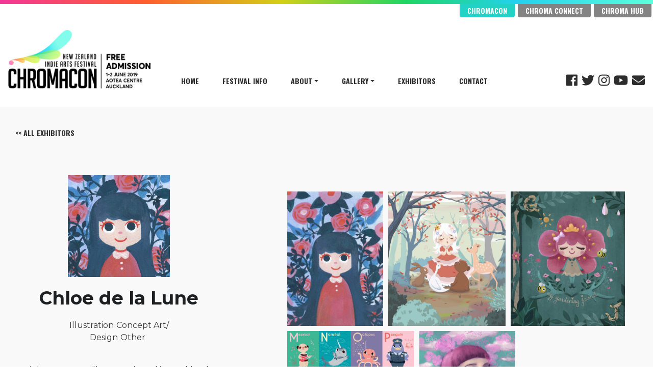

--- FILE ---
content_type: text/plain
request_url: https://www.google-analytics.com/j/collect?v=1&_v=j102&a=335657128&t=pageview&_s=1&dl=https%3A%2F%2Fwww.chromacon.co.nz%2Fgallery%2Fchloe-cheuk-ling-or&dp=%2Fgallery%2Fchloe-cheuk-ling-or&ul=en-us%40posix&dt=Chloe%20de%20la%20Lune%20%7C%20Chromacon%202019%20Exhibitor%20%7C%201-2%20June%202019%20Auckland&sr=1280x720&vp=1280x720&_u=aEBAAEABEAAAACAAI~&jid=862956376&gjid=233655381&cid=1131265446.1768482501&tid=UA-64056779-2&_gid=55726597.1768482501&_r=1&_slc=1&z=648808209
body_size: -451
content:
2,cG-VGTST7XTE4

--- FILE ---
content_type: application/javascript; charset=UTF-8
request_url: https://www.chromacon.co.nz/_nuxt/d659a828801cdbf016cf.js
body_size: 4938
content:
(window.webpackJsonp=window.webpackJsonp||[]).push([[1],{570:function(e,t,n){"use strict";(function(e){var n={props:{images:{type:Array,required:!0},filter:{type:String,default:"all"},directory:{type:String,default:""},timeoutDuration:{type:Number,default:3e3}},data:function(){return{visible:!1,controlsVisible:!0,index:0,timer:null}},mounted:function(){window.addEventListener("keydown",this.keyEventListener),window.addEventListener("mousemove",this.mouseEventListener),window.addEventListener("touchmove",this.mouseEventListener),window.addEventListener("mouseup",this.mouseEventListener)},destroyed:function(){window.removeEventListener("keydown",this.keyEventListener),window.removeEventListener("mousemove",this.mouseEventListener),window.removeEventListener("touchmove",this.mouseEventListener),window.removeEventListener("mouseup",this.mouseEventListener)},methods:{show:function(e){this.visible=!0,this.controlsVisible=!0;for(var t=this,i=0;i<this.filteredImages.length;i++)if(this.filteredImages[i].name==e){this.index=i;break}clearTimeout(this.timer),this.timer=setTimeout(function(){t.controlsVisible=!1},t.timeoutDuration),this.preloadNextImage()},hide:function(){this.visible=!1,this.index=0,clearTimeout(this.timer)},has_next:function(){return this.index+1<this.filteredImages.length},has_prev:function(){return this.index-1>=0},prev:function(){this.has_prev()&&(this.index-=1)},next:function(){this.has_next()&&(this.index+=1,this.preloadNextImage())},keyEventListener:function(e){if(this.visible){var t=this;switch(this.controlsVisible=!0,clearTimeout(this.timer),this.timer=setTimeout(function(){t.controlsVisible=!1},t.timeoutDuration),e.key){case"ArrowRight":this.next();break;case"ArrowLeft":this.prev();break;case"ArrowDown":case"ArrowUp":case" ":e.preventDefault();break;case"Escape":this.hide()}}},mouseEventListener:function(e){if(this.visible){var t=this;this.controlsVisible=!0,clearTimeout(this.timer),this.timer=setTimeout(function(){t.controlsVisible=!1},t.timeoutDuration)}},preloadNextImage:function(){if(this.has_next())try{(new Image).src=this.directory+this.filteredImages[this.index+1].name}catch(e){}}},computed:{filteredImages:function(){var e=this;return"all"!==e.filter&&e.filter.length?e.images.filter(function(t){return t.filter===e.filter}):e.images}}},o=function(){var e=this,t=e.$createElement,n=e._self._c||t;return n("div",[n("transition",{attrs:{name:"lightbox-fade"}},[e.visible?n("div",{staticClass:"lightbox",on:{mousedown:function(t){return t.stopPropagation(),e.hide(t)},touchdown:function(t){return t.stopPropagation(),e.hide(t)}}},[n("div",{staticClass:"lightbox-close",on:{mousedown:function(t){return t.stopPropagation(),e.hide(t)},touchdown:function(t){return t.stopPropagation(),e.hide(t)}}},[e._v("×")]),e._v(" "),n("div",{staticClass:"lightbox-arrow lightbox-arrow-left",on:{mousedown:function(t){return t.stopPropagation(),t.preventDefault(),e.prev(t)},touchdown:function(t){return t.stopPropagation(),t.preventDefault(),e.prev(t)}}},[n("transition",{attrs:{name:"lightbox-fade"}},[n("div",{directives:[{name:"show",rawName:"v-show",value:e.has_prev()&&e.controlsVisible,expression:"has_prev() && controlsVisible"}],staticClass:"lightbox-arrow-left-icon"},[n("svg",{attrs:{height:"24",viewBox:"0 0 24 24",width:"24",xmlns:"http://www.w3.org/2000/svg"}},[n("circle",{attrs:{cx:"12",cy:"12",r:"12",fill:"rgba(20, 20, 20, 0.4)"}}),e._v(" "),n("path",{attrs:{d:"M15.41 16.09l-4.58-4.59 4.58-4.59L14 5.5l-6 6 6 6z",fill:"white"}}),e._v(" "),n("path",{attrs:{d:"M0-.5h24v24H0z",fill:"none"}})])])])],1),e._v(" "),n("div",{staticClass:"lightbox-arrow lightbox-arrow-right",on:{mousedown:function(t){return t.stopPropagation(),t.preventDefault(),e.next(t)},touchdown:function(t){return t.stopPropagation(),t.preventDefault(),e.next(t)}}},[n("transition",{attrs:{name:"lightbox-fade"}},[n("div",{directives:[{name:"show",rawName:"v-show",value:e.has_next()&&e.controlsVisible,expression:"has_next() && controlsVisible"}],staticClass:"lightbox-arrow-right-icon"},[n("svg",{attrs:{height:"24",viewBox:"0 0 24 24",width:"24",xmlns:"http://www.w3.org/2000/svg"}},[n("circle",{attrs:{cx:"12",cy:"12",r:"12",fill:"rgba(20, 20, 20, 0.4)"}}),e._v(" "),n("path",{attrs:{d:"M8.59 16.34l4.58-4.59-4.58-4.59L10 5.75l6 6-6 6z",fill:"white"}}),e._v(" "),n("path",{attrs:{d:"M0-.25h24v24H0z",fill:"none"}})])])])],1),e._v(" "),n("transition",{attrs:{name:"lightbox-fade"}},[n("div",{directives:[{name:"show",rawName:"v-show",value:e.controlsVisible&&e.filteredImages[e.index].alt,expression:"controlsVisible && filteredImages[index].alt"}],staticClass:"lightbox-caption",on:{mousedown:function(e){e.stopPropagation()},touchdown:function(e){e.stopPropagation()}}},[n("span",{attrs:{unselectable:"on"}},[e._v(e._s(e.filteredImages[e.index].alt))])])]),e._v(" "),n("div",{staticClass:"lightbox-main",on:{mousedown:function(t){return t.stopPropagation(),e.hide(t)},touchdown:function(t){return t.stopPropagation(),e.hide(t)}}},[n("div",{staticClass:"lightbox-image-container",on:{mousedown:function(e){e.stopPropagation()},touchdown:function(e){e.stopPropagation()}}},[n("transition",{attrs:{name:"lightbox-slide",mode:"out-in"}},[n("div",{key:e.index,staticClass:"lightbox-image",style:{backgroundImage:"url("+e.directory+e.filteredImages[e.index].name+")"}})])],1)])],1):e._e()])],1)};o._withStripped=!0;var r=function(template,style,e,t,n,o,r,l){var A,component=("function"==typeof e?e.options:e)||{};if(component.__file="/Users/andrew/Documents/GitHub/vue-image-lightbox/src/lightbox.vue",component.render||(component.render=template.render,component.staticRenderFns=template.staticRenderFns,component._compiled=!0,n&&(component.functional=!0)),component._scopeId=t,style&&(A=function(e){style.call(this,r(e))}),void 0!==A)if(component.functional){var d=component.render;component.render=function(e,t){return A.call(t),d(e,t)}}else{var h=component.beforeCreate;component.beforeCreate=h?[].concat(h,A):[A]}return component}({render:o,staticRenderFns:[]},function(e){e&&e("data-v-0861d65e_0",{source:"\n.lightbox {\n    position: fixed;\n    top: 0;\n    left: 0;\n    background: rgba(0, 0, 0, .9);\n    width: 100%;\n    height: 100%;\n    display: -webkit-box;\n    display: -ms-flexbox;\n    display: -webkit-flex;\n    display: flex;\n    justify-content: center;\n    align-items: center;\n    z-index: 200;\n    color: rgba(255,255,255,0.8);\n}\n.lightbox-close {\n    position: fixed;\n    z-index: 210;\n    right: 0;\n    top: 0;\n    padding: 1rem;\n    font-size: 1.7rem;\n    cursor: pointer;\n    width: 4rem;\n    height: 4rem;\n    color: white;\n}\n.lightbox-main {\n    display: -webkit-box;\n    display: -ms-flexbox;\n    display: -webkit-flex;\n    display: flex;\n    width: 100%;\n    height: 100%;\n}\n.lightbox-arrow {\n    padding: 0 2rem;\n    cursor: pointer;\n    display: -webkit-box;\n    display: -ms-flexbox;\n    display: -webkit-flex;\n    display: flex;\n    justify-content: center;\n    align-items: center;\n    position: absolute;\n    padding: 0 2rem;\n    height: 100%;\n    width: 2rem;\n    z-index: 100;\n}\n.lightbox-arrow-right { right: 0;\n}\n.lightbox-arrow-left { left: 0;\n}\n.lightbox-image-container {\n    -webkit-box-flex: 1;\n    width: 20%;\n    -webkit-flex: 1;\n    -ms-flex: 1;\n    flex: 1;\n}\n.lightbox-image {\n    width: 100%;\n    height: 100%;\n    background-size: contain;\n    background-repeat: no-repeat;\n    background-position: 50% 50%;\n}\n.lightbox-caption {\n    position: absolute;\n    bottom: 15px;\n    width: 100%;\n    z-index: 100;\n    text-align: center;\n    text-shadow: 1px 1px 3px rgb(26, 26, 26);\n}\n.lightbox-caption span {\n    border-radius: 12px;\n    background-color: rgba(0, 0, 0, .6);\n    padding: 2px 10px;\n    -webkit-user-select: none;\n    -moz-user-select: none;\n    -ms-user-select: none;\n    user-select: none;\n}\n.lightbox-slide-enter-active,\n.lightbox-slide-leave-active {\n    transition: all 0.4s ease;\n}\n.lightbox-slide-enter {\n    -webkit-transform: translateX(100px);\n    -ms-transform: translateX(100px);\n    transform: translateX(100px);\n    opacity: 0;\n}\n.lightbox-slide-leave-to {\n    -webkit-transform: translateX(-100px);\n    -ms-transform: translateX(-100px);\n    transform: translateX(-100px);\n    opacity: 0;\n}\n.lightbox-fade-enter-active,\n.lightbox-fade-leave-active {\n    transition: all 0.4s ease;\n}\n.lightbox-fade-enter,\n.lightbox-fade-leave-to {\n    opacity: 0;\n}\n\n",map:{version:3,sources:["/Users/andrew/Documents/GitHub/vue-image-lightbox/src/lightbox.vue"],names:[],mappings:";AAgMA;IACA,gBAAA;IACA,OAAA;IACA,QAAA;IACA,8BAAA;IACA,YAAA;IACA,aAAA;IACA,qBAAA;IACA,qBAAA;IACA,sBAAA;IACA,cAAA;IACA,wBAAA;IACA,oBAAA;IACA,aAAA;IACA,6BAAA;CACA;AAEA;IACA,gBAAA;IACA,aAAA;IACA,SAAA;IACA,OAAA;IACA,cAAA;IACA,kBAAA;IACA,gBAAA;IACA,YAAA;IACA,aAAA;IACA,aAAA;CACA;AAEA;IACA,qBAAA;IACA,qBAAA;IACA,sBAAA;IACA,cAAA;IACA,YAAA;IACA,aAAA;CACA;AAEA;IACA,gBAAA;IACA,gBAAA;IACA,qBAAA;IACA,qBAAA;IACA,sBAAA;IACA,cAAA;IACA,wBAAA;IACA,oBAAA;IACA,mBAAA;IACA,gBAAA;IACA,aAAA;IACA,YAAA;IACA,aAAA;CACA;AAEA,wBAAA,SAAA;CAAA;AAEA,uBAAA,QAAA;CAAA;AAEA;IACA,oBAAA;IACA,WAAA;IACA,gBAAA;IACA,YAAA;IACA,QAAA;CACA;AAEA;IACA,YAAA;IACA,aAAA;IACA,yBAAA;IACA,6BAAA;IACA,6BAAA;CACA;AAEA;IACA,mBAAA;IACA,aAAA;IACA,YAAA;IACA,aAAA;IACA,mBAAA;IACA,yCAAA;CACA;AAEA;IACA,oBAAA;IACA,oCAAA;IACA,kBAAA;IACA,0BAAA;IACA,uBAAA;IACA,sBAAA;IACA,kBAAA;CACA;AAEA;;IAEA,0BAAA;CACA;AAEA;IACA,qCAAA;IACA,iCAAA;IACA,6BAAA;IACA,WAAA;CACA;AAEA;IACA,sCAAA;IACA,kCAAA;IACA,8BAAA;IACA,WAAA;CACA;AAEA;;IAEA,0BAAA;CACA;AAEA;;IAEA,WAAA;CACA",file:"lightbox.vue",sourcesContent:['<template>\n    <div>\n        <transition name="lightbox-fade">\n            <div class="lightbox" v-if="visible" @mousedown.stop="hide" @touchdown.stop="hide">\n                    <div class="lightbox-close" @mousedown.stop="hide" @touchdown.stop="hide">&times;</div>\n                    <div class="lightbox-arrow lightbox-arrow-left" @mousedown.stop.prevent="prev" @touchdown.stop.prevent="prev">\n                        <transition name="lightbox-fade">\n                            <div class="lightbox-arrow-left-icon" v-show="has_prev() && controlsVisible">\n                                <svg height="24" viewBox="0 0 24 24" width="24" xmlns="http://www.w3.org/2000/svg">\n                                    <circle cx="12" cy="12" r="12" fill="rgba(20, 20, 20, 0.4)" />\n                                    <path d="M15.41 16.09l-4.58-4.59 4.58-4.59L14 5.5l-6 6 6 6z" fill="white"/>\n                                    <path d="M0-.5h24v24H0z" fill="none"/>\n                                </svg>\n                            </div>\n                        </transition>\n                    </div>\n                    <div class="lightbox-arrow lightbox-arrow-right" @mousedown.stop.prevent="next" @touchdown.stop.prevent="next" >\n                        <transition name="lightbox-fade">\n                            <div class="lightbox-arrow-right-icon" v-show="has_next() && controlsVisible" >\n                                <svg height="24" viewBox="0 0 24 24" width="24" xmlns="http://www.w3.org/2000/svg">\n                                    <circle cx="12" cy="12" r="12" fill="rgba(20, 20, 20, 0.4)" />\n                                    <path d="M8.59 16.34l4.58-4.59-4.58-4.59L10 5.75l6 6-6 6z" fill="white" />\n                                    <path d="M0-.25h24v24H0z" fill="none"/>\n                                </svg>\n                            </div>\n                        </transition>\n                    </div>\n                    <transition name="lightbox-fade">\n                        <div class="lightbox-caption" v-show="controlsVisible && filteredImages[index].alt" @mousedown.stop @touchdown.stop>\n                            <span unselectable="on">{{ filteredImages[index].alt }}</span>\n                        </div>\n                    </transition>\n                <div class="lightbox-main" @mousedown.stop="hide" @touchdown.stop="hide">\n                    <div class="lightbox-image-container" @mousedown.stop @touchdown.stop>\n                        <transition name="lightbox-slide" mode="out-in">\n                            <div class="lightbox-image" :key="index" :style="{ \'backgroundImage\':\'url(\' + directory + filteredImages[index].name + \')\'}">\n                            </div>\n                        </transition>\n                    </div>\n                </div>\n            </div>\n        </transition>\n    </div>\n</template>\n\n<script>\n    export default {\n        props: {\n            // images = [{ name:\'image1.jpg\', alt:\'Redwoods\', filter:\'nature\' }, ...]\n            images: {\n                type: Array,\n                required: true\n            },\n            // Used to display a subset of photos. If used, images array must contain a property\n            // titled \'filter\' which contains the desired filter string\n            filter: {\n                type: String,\n                default: \'all\'\n            },\n            // Used if images are located in a separate folder (e.g. \'/images/\')\n            directory: {\n                type: String,\n                default: \'\'\n            },\n            // Used to set the duration in miliseconds of key/mouse inactivity before caption\n            // and arrows disappear\n            timeoutDuration: {\n                type: Number,\n                default: 3000\n            }\n        },\n        data() {\n            return {\n                visible: false,        // Lightbox not visible by default\n                controlsVisible: true, // Lightbox controls (arrows, caption, close button)\n                index: 0,              // Index indicates which photo to display. Default to 1st photo\n                timer: null          // Timer to show/hide lightbox controls           \n            }\n        },\n        mounted() {\n            window.addEventListener(\'keydown\', this.keyEventListener);\n            window.addEventListener(\'mousemove\',this.mouseEventListener);\n            window.addEventListener(\'touchmove\',this.mouseEventListener);\n            window.addEventListener(\'mouseup\',this.mouseEventListener);\n        },\n        destroyed() {\n            window.removeEventListener(\'keydown\', this.keyEventListener);\n            window.removeEventListener(\'mousemove\',this.mouseEventListener);\n            window.removeEventListener(\'touchmove\',this.mouseEventListener);\n            window.removeEventListener(\'mouseup\',this.mouseEventListener);\n        },\n        methods: {\n            show(imageName) {\n                this.visible = true;\n                this.controlsVisible = true;\n                var that = this;\n\n                // Find the index of the image passed to Lightbox\n                for(var i = 0; i < this.filteredImages.length; i++){\n                    if(this.filteredImages[i].name == imageName) {\n                        this.index = i;\n                        break;\n                    }\n                }\n                clearTimeout(this.timer);\n                this.timer = setTimeout(function() {that.controlsVisible = false}, that.timeoutDuration);\n                this.preloadNextImage();\n            },\n            hide() {\n                this.visible = false;\n                this.index = 0;\n                clearTimeout(this.timer);\n            },\n            has_next() {\n                return (this.index + 1 < this.filteredImages.length);\n            },\n            has_prev() {\n                return (this.index - 1 >= 0);\n            },\n            prev() {\n                if (this.has_prev()) {\n                    this.index -= 1;\n                }\n            },\n            next() {\n                if (this.has_next()) {\n                    this.index += 1;\n                    this.preloadNextImage();\n                }\n            },\n            keyEventListener(e) {\n                if (this.visible) {\n                    var that = this;\n                    this.controlsVisible = true;\n                    clearTimeout(this.timer);\n                    this.timer = setTimeout(function() {that.controlsVisible = false}, that.timeoutDuration);\n\n                    switch (e.key) {\n                        case \'ArrowRight\':\n                            this.next();\n                            break;\n                        case \'ArrowLeft\':\n                            this.prev();\n                            break;\n                        case \'ArrowDown\':\n                        case \'ArrowUp\':\n                        case \' \':\n                            e.preventDefault();\n                            break;\n                        case \'Escape\':\n                            this.hide();\n                            break;\n                    }\n                }\n            },\n            // This event shows the arrows and caption on the lightbox when the mouse is moved or clicked.\n            // Also used for touch events on touchscreen devices. The elements are set to disappear\n            // after a given duration via a timer.\n            mouseEventListener(e) {\n                if (this.visible) {\n                    var that = this;\n                    this.controlsVisible = true;\n                    clearTimeout(this.timer);\n                    this.timer = setTimeout(function() {that.controlsVisible = false}, that.timeoutDuration);\n                }\n            },\n            preloadNextImage () {\n                if (this.has_next()){\n                    try {\n                        var _img = new Image();\n                        _img.src = this.directory + this.filteredImages[this.index + 1].name;\n                    } catch (e) { }\n                }\n            }\n        },\n        computed: {\n            filteredImages: function () {\n                var that = this;\n                if (that.filter === \'all\' || !that.filter.length){\n                    return that.images;\n                }\n                else {\n                    return that.images.filter(function (item) {\n                        return item.filter === that.filter;\n                    })\n                }\n            }\n        }\n    }\n<\/script>\n\n<style>\n    .lightbox {\n        position: fixed;\n        top: 0;\n        left: 0;\n        background: rgba(0, 0, 0, .9);\n        width: 100%;\n        height: 100%;\n        display: -webkit-box;\n        display: -ms-flexbox;\n        display: -webkit-flex;\n        display: flex;\n        justify-content: center;\n        align-items: center;\n        z-index: 200;\n        color: rgba(255,255,255,0.8);\n    }\n\n    .lightbox-close {\n        position: fixed;\n        z-index: 210;\n        right: 0;\n        top: 0;\n        padding: 1rem;\n        font-size: 1.7rem;\n        cursor: pointer;\n        width: 4rem;\n        height: 4rem;\n        color: white;\n    }\n\n    .lightbox-main {\n        display: -webkit-box;\n        display: -ms-flexbox;\n        display: -webkit-flex;\n        display: flex;\n        width: 100%;\n        height: 100%;\n    }\n\n    .lightbox-arrow {\n        padding: 0 2rem;\n        cursor: pointer;\n        display: -webkit-box;\n        display: -ms-flexbox;\n        display: -webkit-flex;\n        display: flex;\n        justify-content: center;\n        align-items: center;\n        position: absolute;\n        padding: 0 2rem;\n        height: 100%;\n        width: 2rem;\n        z-index: 100;\n    }\n\n    .lightbox-arrow-right { right: 0; }\n    \n    .lightbox-arrow-left { left: 0;}\n\n    .lightbox-image-container {\n        -webkit-box-flex: 1;\n        width: 20%;\n        -webkit-flex: 1;\n        -ms-flex: 1;\n        flex: 1;\n    }\n\n    .lightbox-image {\n        width: 100%;\n        height: 100%;\n        background-size: contain;\n        background-repeat: no-repeat;\n        background-position: 50% 50%;\n    }\n\n    .lightbox-caption {\n        position: absolute;\n        bottom: 15px;\n        width: 100%;\n        z-index: 100;\n        text-align: center;\n        text-shadow: 1px 1px 3px rgb(26, 26, 26);\n    }\n\n    .lightbox-caption span {\n        border-radius: 12px;\n        background-color: rgba(0, 0, 0, .6);\n        padding: 2px 10px;\n        -webkit-user-select: none;\n        -moz-user-select: none;\n        -ms-user-select: none;\n        user-select: none;\n    }\n\n    .lightbox-slide-enter-active,\n    .lightbox-slide-leave-active {\n        transition: all 0.4s ease;\n    }\n\n    .lightbox-slide-enter {\n        -webkit-transform: translateX(100px);\n        -ms-transform: translateX(100px);\n        transform: translateX(100px);\n        opacity: 0;\n    }\n\n    .lightbox-slide-leave-to {\n        -webkit-transform: translateX(-100px);\n        -ms-transform: translateX(-100px);\n        transform: translateX(-100px);\n        opacity: 0;\n    }\n\n    .lightbox-fade-enter-active,\n    .lightbox-fade-leave-active {\n        transition: all 0.4s ease;\n    }\n\n    .lightbox-fade-enter,\n    .lightbox-fade-leave-to {\n        opacity: 0;\n    }\n    \n</style>']},media:void 0})},n,void 0,!1,0,function e(){var head=document.head||document.getElementsByTagName("head")[0],t=e.styles||(e.styles={}),n="undefined"!=typeof navigator&&/msie [6-9]\\b/.test(navigator.userAgent.toLowerCase());return function(e,o){if(!document.querySelector('style[data-vue-ssr-id~="'+e+'"]')){var r=n?o.media||"default":e,style=t[r]||(t[r]={ids:[],parts:[],element:void 0});if(!style.ids.includes(e)){var code=o.source,l=style.ids.length;if(style.ids.push(e),n&&(style.element=style.element||document.querySelector("style[data-group="+r+"]")),!style.element){var A=style.element=document.createElement("style");A.type="text/css",o.media&&A.setAttribute("media",o.media),n&&(A.setAttribute("data-group",r),A.setAttribute("data-next-index","0")),head.appendChild(A)}if(n&&(l=parseInt(style.element.getAttribute("data-next-index")),style.element.setAttribute("data-next-index",l+1)),style.element.styleSheet)style.parts.push(code),style.element.styleSheet.cssText=style.parts.filter(Boolean).join("\n");else{var d=document.createTextNode(code),h=style.element.childNodes;h[l]&&style.element.removeChild(h[l]),h.length?style.element.insertBefore(d,h[l]):style.element.appendChild(d)}}}}});var l={install:function e(t){e.installed||(e.installed=!0,t.component("Lightbox",r))}},A=null;"undefined"!=typeof window?A=window.Vue:void 0!==e&&(A=e.Vue),A&&A.use(l),t.a=r}).call(this,n(16))}}]);

--- FILE ---
content_type: image/svg+xml
request_url: https://www.chromacon.co.nz/_nuxt/assets/chromacon_logo.003c81f9.svg
body_size: 2059
content:
<svg xmlns="http://www.w3.org/2000/svg" xmlns:xlink="http://www.w3.org/1999/xlink" width="187" height="73" viewBox="0 0 187 73"><title>Group 33</title><defs><path id="a" d="M.701.477h6.854v16.295H.701z"/><path id="c" d="M0 72.044h186.124V.328H0z"/></defs><g fill="none" fill-rule="evenodd"><path fill="#FFF" d="M5.404 56.176v7.873l-2.336-7.873H.888V72.47h2.18V61.801l2.336 7.425v3.243h2.178V56.176zm5.608 0v1.995h3.061l-3.427 13.527.157.771h6.04v-1.972h-3.676l3.222-13.394-.455-.927zM25.356 72.47h2.177V56.177h-2.177zm10.551-16.294v7.873l-2.337-7.873h-2.18V72.47h2.18V61.801l2.337 7.425v3.243h2.18V56.176z"/><g transform="translate(.5 .426)"><g transform="translate(40.745 55.273)"><mask id="b" fill="#fff"><use xlink:href="#a"/></mask><path fill="#FFF" d="M2.879 14.799h1.633c.578 0 .863-.243.863-.728V3.63c0-.79-.325-1.18-.973-1.18H2.879V14.8zM.7 16.773V.477h3.79c2.042 0 3.064 1.044 3.064 3.129v10.806c0 1.575-.872 2.361-2.61 2.361H.701z" mask="url(#b)"/></g><mask id="d" fill="#fff"><use xlink:href="#c"/></mask><path fill="#FFF" d="M52.045 72.044h2.177V55.748h-2.177zm6.036 0V55.748h5.401v1.975h-3.224v4.947h2.862v1.977h-2.862v5.423h3.224v1.974zM76.874 64.1v-5.425c0-.636-.32-.952-.955-.952h-.586c-.636 0-.955.316-.955.952V64.1h2.496zm-2.496 7.945H72.2V58.537c0-1.858.87-2.788 2.607-2.788h1.634c1.741 0 2.61.93 2.61 2.788v13.508h-2.177v-5.97h-2.496v5.97zM84.975 63.6h1.431c.651 0 .977-.393.977-1.18v-3.515c0-.79-.326-1.182-.977-1.182h-1.43V63.6zm-2.177-7.852h4.265c1.665 0 2.497.93 2.497 2.792v4.016c0 1.425-.43 2.324-1.293 2.702l1.52 6.786h-2.064l-1.43-6.583h-1.318v6.583h-2.177V55.748zm13.866 1.974v14.322h-2.177V57.722h-2.091v-1.974h6.356v1.974zm9.329 2.405v-1.43c0-.649-.32-.974-.955-.974h-.338c-.623 0-.933.325-.933.973V61.4c0 .304.061.506.181.614.123.104.32.24.593.408l2.063 1.112c.455.258.777.457.968.602.187.144.334.316.442.522.104.202.156.592.156 1.167v3.472c0 1.834-.878 2.749-2.631 2.749h-1.34c-1.74 0-2.61-.998-2.61-2.997v-.817h2.178v.887c0 .636.325.952.976.952h.387c.575 0 .863-.316.863-.952v-2.772c0-.301-.061-.507-.184-.612a4.66 4.66 0 0 0-.587-.408l-2.066-1.158c-.455-.242-.783-.445-.989-.614a1.416 1.416 0 0 1-.442-.645c-.09-.267-.135-.61-.135-1.034v-3.338c0-1.858.869-2.788 2.61-2.788h1.36c1.741 0 2.61.93 2.61 2.788v1.59h-2.177zm16.295 2.544v1.977h-2.862v7.397h-2.177V55.749h5.402v1.975h-3.225v4.947zm3.654 9.373V55.748h5.402v1.975h-3.225v4.947h2.862v1.977h-2.862v5.423h3.225v1.974zm12.961-11.917v-1.43c0-.649-.32-.974-.955-.974h-.338c-.623 0-.933.325-.933.973V61.4c0 .304.061.506.18.614.124.104.32.24.593.408l2.064 1.112c.454.258.777.457.967.602.188.144.335.316.442.522.105.202.157.592.157 1.167v3.472c0 1.834-.878 2.749-2.632 2.749h-1.338c-1.742 0-2.61-.998-2.61-2.997v-.817h2.177v.887c0 .636.325.952.976.952h.387c.574 0 .863-.316.863-.952v-2.772c0-.301-.062-.507-.184-.612a4.66 4.66 0 0 0-.587-.408l-2.066-1.158c-.455-.242-.784-.445-.99-.614a1.416 1.416 0 0 1-.441-.645c-.09-.267-.136-.61-.136-1.034v-3.338c0-1.858.87-2.788 2.61-2.788h1.36c1.742 0 2.611.93 2.611 2.788v1.59h-2.177zm9.281-2.405v14.322h-2.177V57.722h-2.092v-1.974h6.357v1.974zm5.151 14.322h2.178V55.748h-2.178zm13.096-16.295l-2.632 16.297h-2.588l-2.635-16.297h2.159l1.769 12.437 1.771-12.437zm7.399 8.351v-5.425c0-.636-.319-.952-.954-.952h-.587c-.636 0-.955.316-.955.952V64.1h2.497zm-2.496 7.945h-2.177V58.537c0-1.858.869-2.788 2.607-2.788h1.634c1.74 0 2.61.93 2.61 2.788v13.508h-2.177v-5.97h-2.497v5.97zm13.595-.001h-5.178V55.748h2.181V70.07h2.997zM16.836 32.042v2.65c0 4.692-2.21 7.034-6.63 7.034H6.633C2.211 41.726 0 39.384 0 34.692V7.362C0 2.673 2.21.327 6.632.327h3.575c4.418 0 6.63 2.346 6.63 7.035v4.67h-5.534V7.769c0-1.619-.83-2.423-2.481-2.423H7.726c-1.459 0-2.19.804-2.19 2.423V34.29c0 1.615.731 2.423 2.19 2.423H9.11c1.459 0 2.193-.808 2.193-2.423v-2.247h5.533zm14.934 9.685V22.932h-6.805v18.795h-5.533V.328h5.533v17.586h6.805V.328h5.537v41.399zm14.53-21.45h3.633c1.652 0 2.481-.998 2.481-3V8.342c0-1.996-.829-2.997-2.481-2.997H46.3v14.932zM40.767.327h10.84c4.225 0 6.34 2.364 6.34 7.093v10.207c0 3.611-1.093 5.902-3.285 6.86l3.863 17.24h-5.248l-3.633-16.72H46.3v16.72h-5.533V.326zm27.79 36.383h2.825c1.462 0 2.19-.807 2.19-2.42V7.767c0-1.615-.826-2.423-2.479-2.423H68.5c-1.615 0-2.423.808-2.423 2.423v26.525c0 1.612.826 2.42 2.481 2.42zm-1.326 5.018c-4.46 0-6.688-2.346-6.688-7.035V7.42c0-4.726 2.207-7.093 6.63-7.093h5.305c4.42 0 6.63 2.367 6.63 7.093v27.274c0 4.689-2.23 7.035-6.688 7.035h-5.19zm26.291-17.067L98.653.326h6.113v41.402H99.23l.577-27.102-4.151 19.604h-4.265l-4.152-19.604.574 27.102H82.28V.326h6.11zm26.294-3.115V7.768c0-1.619-.808-2.423-2.423-2.423h-1.499c-1.615 0-2.42.804-2.42 2.423v13.778h6.342zm-6.341 20.18h-5.537V7.418c0-4.726 2.211-7.09 6.633-7.09h4.152c4.418 0 6.63 2.364 6.63 7.09v34.308h-5.537V26.563h-6.341v15.163zm31.595-9.684v2.65c0 4.692-2.211 7.034-6.63 7.034h-3.574c-4.422 0-6.633-2.342-6.633-7.034V7.362c0-4.689 2.211-7.035 6.633-7.035h3.574c4.419 0 6.63 2.346 6.63 7.035v4.67h-5.534V7.769c0-1.619-.829-2.423-2.48-2.423h-1.097c-1.459 0-2.19.804-2.19 2.423V34.29c0 1.615.731 2.423 2.19 2.423h1.385c1.458 0 2.192-.808 2.192-2.423v-2.247h5.534zm10.321 4.668h2.825c1.462 0 2.19-.807 2.19-2.42V7.767c0-1.615-.826-2.423-2.478-2.423h-2.595c-1.615 0-2.423.808-2.423 2.423v26.525c0 1.612.826 2.42 2.481 2.42zm-1.326 5.018c-4.459 0-6.688-2.346-6.688-7.035V7.42c0-4.726 2.208-7.093 6.63-7.093h5.306c4.418 0 6.63 2.367 6.63 7.093v27.274c0 4.689-2.23 7.035-6.689 7.035h-5.19zm26.523-21.394V.326h5.537v41.402h-5.537V33.48l-5.939-18.851v27.099h-5.533V.326h5.533z" mask="url(#d)"/></g></g></svg>

--- FILE ---
content_type: application/javascript; charset=UTF-8
request_url: https://www.chromacon.co.nz/_nuxt/f64b0dc2a5b7a67e4938.js
body_size: 5798
content:
/*! For license information please see LICENSES */
(window.webpackJsonp=window.webpackJsonp||[]).push([[11],{579:function(t,e,o){var content=o(767);"string"==typeof content&&(content=[[t.i,content,""]]),content.locals&&(t.exports=content.locals);(0,o(24).default)("ddde7c20",content,!0,{sourceMap:!1})},765:function(t,e,o){"undefined"!=typeof self&&self,t.exports=function(t){function e(o){if(i[o])return i[o].exports;var n=i[o]={i:o,l:!1,exports:{}};return t[o].call(n.exports,n,n.exports,e),n.l=!0,n.exports}var i={};return e.m=t,e.c=i,e.d=function(t,i,o){e.o(t,i)||Object.defineProperty(t,i,{configurable:!1,enumerable:!0,get:o})},e.n=function(t){var i=t&&t.__esModule?function(){return t.default}:function(){return t};return e.d(i,"a",i),i},e.o=function(t,e){return Object.prototype.hasOwnProperty.call(t,e)},e.p="/dist/",e(e.s=1)}([function(t,e,i){(function(t){!function(e){function i(t,e){if("object"!==n(t))return e;for(var o in e)"object"===n(t[o])&&"object"===n(e[o])?t[o]=i(t[o],e[o]):t[o]=e[o];return t}function o(t,e,o){var s=o[0],a=o.length;(t||"object"!==n(s))&&(s={});for(var l=0;l<a;++l){var c=o[l];if("object"===n(c))for(var u in c){var d=t?r.clone(c[u]):c[u];s[u]=e?i(s[u],d):d}}return s}function n(t){return{}.toString.call(t).slice(8,-1).toLowerCase()}var r=function(t){return o(!0===t,!1,arguments)};r.recursive=function(t){return o(!0===t,!0,arguments)},r.clone=function(t){var e,i,o=t,s=n(t);if("array"===s)for(o=[],i=t.length,e=0;e<i;++e)o[e]=r.clone(t[e]);else if("object"===s)for(e in o={},t)o[e]=r.clone(t[e]);return o},e?t.exports=r:window.merge=r}("object"==typeof t&&t&&"object"==typeof t.exports&&t.exports)}).call(e,i(6)(t))},function(t,e,i){t.exports=i(2).default},function(t,e,i){"use strict";Object.defineProperty(e,"__esModule",{value:!0});var o=i(4),n=i(8),r=i(3),s=r(o.a,n.a,!1,null,null,null);e.default=s.exports},function(t,e){t.exports=function(t,e,i,o,n,r){var s,a=t=t||{},l=typeof t.default;"object"!==l&&"function"!==l||(s=t,a=t.default);var u,c="function"==typeof a?a.options:a;if(e&&(c.render=e.render,c.staticRenderFns=e.staticRenderFns,c._compiled=!0),i&&(c.functional=!0),n&&(c._scopeId=n),r?(u=function(t){(t=t||this.$vnode&&this.$vnode.ssrContext||this.parent&&this.parent.$vnode&&this.parent.$vnode.ssrContext)||"undefined"==typeof __VUE_SSR_CONTEXT__||(t=__VUE_SSR_CONTEXT__),o&&o.call(this,t),t&&t._registeredComponents&&t._registeredComponents.add(r)},c._ssrRegister=u):o&&(u=o),u){var d=c.functional,h=d?c.render:c.beforeCreate;d?(c._injectStyles=u,c.render=function(t,e){return u.call(e),h(t,e)}):c.beforeCreate=h?[].concat(h,u):[u]}return{esModule:s,exports:a,options:c}}},function(t,e,i){"use strict";var o=i(5),n=i.n(o),r="function"==typeof Symbol&&"symbol"==typeof Symbol.iterator?function(t){return typeof t}:function(t){return t&&"function"==typeof Symbol&&t.constructor===Symbol&&t!==Symbol.prototype?"symbol":typeof t};e.a={name:"vue-justified-layout",props:{items:{type:Array,required:!0},options:{type:Object,required:!1,default:function(){return{}}}},computed:{geometry:function(){return n()(this.items,this.options)},boxes:function(){var t=this;return this.geometry.boxes.map(function(e,i){var o="object"===r(t.items[i])?t.items[i]:{};return Object.assign(o,{style:{height:e.height+"px",width:e.width+"px",top:e.top+"px",left:e.left+"px",position:"absolute"}})})}},methods:{handleResize:function(t){this.$set(this.options,"containerWidth",this.$el.clientWidth),this.$emit("update:options",this.options)}},watch:{geometry:function(){this.$el.style.height=this.geometry.containerHeight+"px"}},mounted:function(){this.$el.style.position="relative",this.$el.style.height=this.geometry.containerHeight+"px",this.$set(this.options,"containerWidth",this.options.containerWidth||this.$el.clientWidth),window.addEventListener("resize",this.handleResize)},beforeDestroy:function(){window.removeEventListener("resize",this.handleResize)}}},function(t,e,i){"use strict";function o(t,e){var i;return!1!==t.fullWidthBreakoutRowCadence&&(e._rows.length+1)%t.fullWidthBreakoutRowCadence==0&&(i=!0),new a({top:e._containerHeight,left:t.containerPadding.left,width:t.containerWidth-t.containerPadding.left-t.containerPadding.right,spacing:t.boxSpacing.horizontal,targetRowHeight:t.targetRowHeight,targetRowHeightTolerance:t.targetRowHeightTolerance,edgeCaseMinRowHeight:.5*t.targetRowHeight,edgeCaseMaxRowHeight:2*t.targetRowHeight,rightToLeft:!1,isBreakoutRow:i,widowLayoutStyle:t.widowLayoutStyle})}function n(t,e,i){return e._rows.push(i),e._layoutItems=e._layoutItems.concat(i.getItems()),e._containerHeight+=i.height+t.boxSpacing.vertical,i.items}function r(t,e,i){var r,s,a,l=[];return t.forceAspectRatio&&i.forEach(function(e){e.forcedAspectRatio=!0,e.aspectRatio=t.forceAspectRatio}),i.some(function(i,a){if(isNaN(i.aspectRatio))throw new Error("Item "+a+" has an invalid aspect ratio");if(s||(s=o(t,e)),r=s.addItem(i),s.isLayoutComplete()){if(l=l.concat(n(t,e,s)),e._rows.length>=t.maxNumRows)return s=null,!0;if(s=o(t,e),!r&&(r=s.addItem(i),s.isLayoutComplete())){if(l=l.concat(n(t,e,s)),e._rows.length>=t.maxNumRows)return s=null,!0;s=o(t,e)}}}),s&&s.getItems().length&&t.showWidows&&(e._rows.length?(a=e._rows[e._rows.length-1].isBreakoutRow?e._rows[e._rows.length-1].targetRowHeight:e._rows[e._rows.length-1].height,s.forceComplete(!1,a)):s.forceComplete(!1),l=l.concat(n(t,e,s)),t._widowCount=s.getItems().length),e._containerHeight=e._containerHeight-t.boxSpacing.vertical,e._containerHeight=e._containerHeight+t.containerPadding.bottom,{containerHeight:e._containerHeight,widowCount:t._widowCount,boxes:e._layoutItems}}var s=i(0),a=i(7);t.exports=function(t,e){var i={},o={},n={containerWidth:1060,containerPadding:10,boxSpacing:10,targetRowHeight:320,targetRowHeightTolerance:.25,maxNumRows:Number.POSITIVE_INFINITY,forceAspectRatio:!1,showWidows:!0,fullWidthBreakoutRowCadence:!1,widowLayoutStyle:"left"},a={},l={};return i=s(n,e=e||{}),a.top=isNaN(parseFloat(i.containerPadding.top))?i.containerPadding:i.containerPadding.top,a.right=isNaN(parseFloat(i.containerPadding.right))?i.containerPadding:i.containerPadding.right,a.bottom=isNaN(parseFloat(i.containerPadding.bottom))?i.containerPadding:i.containerPadding.bottom,a.left=isNaN(parseFloat(i.containerPadding.left))?i.containerPadding:i.containerPadding.left,l.horizontal=isNaN(parseFloat(i.boxSpacing.horizontal))?i.boxSpacing:i.boxSpacing.horizontal,l.vertical=isNaN(parseFloat(i.boxSpacing.vertical))?i.boxSpacing:i.boxSpacing.vertical,i.containerPadding=a,i.boxSpacing=l,o._layoutItems=[],o._awakeItems=[],o._inViewportItems=[],o._leadingOrphans=[],o._trailingOrphans=[],o._containerHeight=i.containerPadding.top,o._rows=[],o._orphans=[],i._widowCount=0,r(i,o,t.map(function(t){return t.width&&t.height?{aspectRatio:t.width/t.height}:{aspectRatio:t}}))}},function(t,e){t.exports=function(t){return t.webpackPolyfill||(t.deprecate=function(){},t.paths=[],t.children||(t.children=[]),Object.defineProperty(t,"loaded",{enumerable:!0,get:function(){return t.l}}),Object.defineProperty(t,"id",{enumerable:!0,get:function(){return t.i}}),t.webpackPolyfill=1),t}},function(t,e,i){var o=i(0);(t.exports=function(t){this.top=t.top,this.left=t.left,this.width=t.width,this.spacing=t.spacing,this.targetRowHeight=t.targetRowHeight,this.targetRowHeightTolerance=t.targetRowHeightTolerance,this.minAspectRatio=this.width/t.targetRowHeight*(1-t.targetRowHeightTolerance),this.maxAspectRatio=this.width/t.targetRowHeight*(1+t.targetRowHeightTolerance),this.edgeCaseMinRowHeight=t.edgeCaseMinRowHeight,this.edgeCaseMaxRowHeight=t.edgeCaseMaxRowHeight,this.widowLayoutStyle=t.widowLayoutStyle,this.isBreakoutRow=t.isBreakoutRow,this.items=[],this.height=0}).prototype={addItem:function(t){var e,i,n,r=this.items.concat(t),s=this.width-(r.length-1)*this.spacing,a=r.reduce(function(t,e){return t+e.aspectRatio},0),l=s/this.targetRowHeight;return this.isBreakoutRow&&0===this.items.length&&t.aspectRatio>=1?(this.items.push(t),this.completeLayout(s/t.aspectRatio,"justify"),!0):a<this.minAspectRatio?(this.items.push(o(t)),!0):a>this.maxAspectRatio?0===this.items.length?(this.items.push(o(t)),this.completeLayout(s/a,"justify"),!0):(e=this.width-(this.items.length-1)*this.spacing,i=this.items.reduce(function(t,e){return t+e.aspectRatio},0),n=e/this.targetRowHeight,Math.abs(a-l)>Math.abs(i-n)?(this.completeLayout(e/i,"justify"),!1):(this.items.push(o(t)),this.completeLayout(s/a,"justify"),!0)):(this.items.push(o(t)),this.completeLayout(s/a,"justify"),!0)},isLayoutComplete:function(){return this.height>0},completeLayout:function(t,e){var i,o,n,r,a,l=this.left,c=this.width-(this.items.length-1)*this.spacing;(void 0===e||["justify","center","left"].indexOf(e)<0)&&(e="left"),o=Math.max(this.edgeCaseMinRowHeight,Math.min(t,this.edgeCaseMaxRowHeight)),t!==o?(this.height=o,i=c/o/(c/t)):(this.height=t,i=1),this.items.forEach(function(t){t.top=this.top,t.width=t.aspectRatio*this.height*i,t.height=this.height,t.left=l,l+=t.width+this.spacing},this),"justify"===e?(l-=this.spacing+this.left,n=(l-this.width)/this.items.length,r=this.items.map(function(t,e){return Math.round((e+1)*n)}),1===this.items.length?this.items[0].width-=Math.round(n):this.items.forEach(function(t,e){e>0?(t.left-=r[e-1],t.width-=r[e]-r[e-1]):t.width-=r[e]})):"center"===e&&(a=(this.width-l)/2,this.items.forEach(function(t){t.left+=a+this.spacing},this))},forceComplete:function(t,e){"number"==typeof e?this.completeLayout(e,this.widowLayoutStyle):this.completeLayout(this.targetRowHeight,this.widowLayoutStyle)},getItems:function(){return this.items}}},function(t,e,i){"use strict";var o={render:function(){var t=this,e=t.$createElement,i=t._self._c||e;return i("div",{staticClass:"justified-container"},t._l(t.boxes,function(e,o){return i("div",{key:o,staticClass:"justified-item",style:e.style},[t._t("inner",null,{item:e,index:o})],2)}))},staticRenderFns:[]};e.a=o}])},766:function(t,e,o){"use strict";var n=o(579);o.n(n).a},767:function(t,e,o){(t.exports=o(23)(!1)).push([t.i,'.back-text[data-v-1a344daa] {\n  padding-top: 15px;\n  color: #333333;\n  font-family: "Oswald", "Montserrat", -apple-system, BlinkMacSystemFont, "Segoe UI", "Roboto", "Helvetica Neue", Arial, sans-serif, "Apple Color Emoji", "Segoe UI Emoji", "Segoe UI Symbol";\n  font-size: 14px;\n  font-weight: bold;\n  line-height: 16px;\n  text-transform: uppercase;\n}\n.back-text[data-v-1a344daa]:hover {\n    color: #f18d2d;\n    text-decoration: none;\n}\n.profile__img-holder[data-v-1a344daa] {\n  padding: 0px;\n  min-width: 200px;\n  width: 100%;\n  background-size: cover;\n  background-position: center;\n  overflow: hidden;\n  margin: auto;\n}\n.profile__img-holder[data-v-1a344daa]:after {\n  content: \'\';\n  display: block;\n  padding-bottom: 100%;\n}\n.profile-title[data-v-1a344daa] {\n  padding: 10px 15px 20px;\n  display: -ms-flexbox;\n  display: flex;\n  -ms-flex-direction: column;\n      flex-direction: column;\n}\n.profile-title_name[data-v-1a344daa] {\n  color: #1e1f21;\n  font-size: 36px;\n  font-weight: bold;\n  line-height: 43px;\n  margin: auto;\n  text-align: center;\n  margin-top: 20px;\n}\n.profile-title_cd[data-v-1a344daa] {\n  margin-bottom: 0;\n  text-align: center;\n  max-width: 80%;\n  margin: 20px auto;\n}\n.profile__subtitle[data-v-1a344daa] {\n  color: #333333;\n  font-size: 16px;\n  line-height: 18px;\n  padding-right: 5px;\n}\n.profile__vid[data-v-1a344daa] {\n  max-width: 600px;\n  margin: auto;\n}\n.profile-body[data-v-1a344daa] {\n  margin: auto;\n  margin-top: 60px;\n  -ms-flex-pack: justify;\n      justify-content: space-between;\n}\n.profile-body__website-title[data-v-1a344daa] {\n    margin-top: 40px;\n    margin-bottom: 30px;\n    color: #333333;\n    font-family: "Oswald", "Montserrat", -apple-system, BlinkMacSystemFont, "Segoe UI", "Roboto", "Helvetica Neue", Arial, sans-serif, "Apple Color Emoji", "Segoe UI Emoji", "Segoe UI Symbol";\n    font-size: 14px;\n    font-weight: bold;\n    line-height: 16px;\n    text-transform: uppercase;\n}\n.profile-body__website-url[data-v-1a344daa] {\n    padding-top_: 25px;\n    color: #2d2d2d;\n    font-family: Montserrat;\n    font-size: 18px;\n    line-height: 22px;\n    border-width: 1px;\n}\n.profile-body__website-url[data-v-1a344daa]:hover {\n      text-decoration: none;\n      color: #f18d2d;\n}\n.profile-body__website-spacer[data-v-1a344daa] {\n    margin-top: 8px;\n    box-sizing: border-box;\n    height: 2px;\n    width: 350px;\n    border: 1px solid #f18d2d;\n}\n.profile-body__social-title[data-v-1a344daa] {\n    margin-top: 40px;\n    margin-bottom: 30px;\n    color: #333333;\n    font-family: "Oswald", "Montserrat", -apple-system, BlinkMacSystemFont, "Segoe UI", "Roboto", "Helvetica Neue", Arial, sans-serif, "Apple Color Emoji", "Segoe UI Emoji", "Segoe UI Symbol";\n    font-size: 14px;\n    font-weight: bold;\n    line-height: 16px;\n    text-transform: uppercase;\n}\n.profile-body__social[data-v-1a344daa] {\n    padding: 10px;\n    width: 40px;\n    height: 40px;\n    font-size: 25px;\n    color: white;\n    background-color: #1e1f21;\n    border-radius: 90px;\n    margin-right: 5px;\n}\n.profile-body__social[data-v-1a344daa]:hover {\n      background-color: #f18d2d;\n}\n.portfolio_img[data-v-1a344daa] {\n  width: 100%;\n  height: auto;\n}\n',""])},804:function(t,e,o){"use strict";o.r(e);o(63),o(143),o(53);var n=o(11),r=o(30),l=o(765),c=o.n(l),d=o(570),h={name:"Slug",components:{VueJustifiedLayout:c.a,Lightbox:d.a},data:function(){return{backText:"<< All Exhibitors",options:{targetRowHeight:300},items:[],imgList:[],vidList:[],visible:!1,index:0}},computed:{faFacebook:function(){return r.a},faTwitter:function(){return r.d},faInstagram:function(){return r.b},faYoutube:function(){return r.e},faTumblr:function(){return r.c}},asyncData:function(){var t=Object(n.a)(regeneratorRuntime.mark(function t(e){var o;return regeneratorRuntime.wrap(function(t){for(;;)switch(t.prev=t.next){case 0:return t.prev=0,t.next=3,e.app.$axios.$get("https://hub.chroma.nz/api/exhibitors/"+e.params.slug).catch(function(t){return console.log(t),[]});case 3:return o=t.sent,t.abrupt("return",{artist:o});case 7:t.prev=7,t.t0=t.catch(0),e.error({statusCode:404,message:"Post not found"});case 10:case"end":return t.stop()}},t,null,[[0,7]])}));return function(e){return t.apply(this,arguments)}}(),mounted:function(){var t=this,e=0;this.imgList=[{name:this.artist.portfolio_image_1},{name:this.artist.portfolio_image_2},{name:this.artist.portfolio_image_3},{name:this.artist.portfolio_image_4},{name:this.artist.portfolio_image_5}],this.artist.url_video1&&this.vidList.push(this.artist.url_video1.replace("/vimeo.com/","/player.vimeo.com/video/")),this.artist.url_video2&&this.vidList.push(this.artist.url_video2.replace("/vimeo.com/","/player.vimeo.com/video/")),this.artist.url_video3&&this.vidList.push(this.artist.url_video3.replace("/vimeo.com/","/player.vimeo.com/video/"));var img=new Image;img.onload=function(){t.items.push({width:this.width,height:this.height,url:this.src}),e<t.imgList.length&&(e++,img.src=t.imgList[e].name)},img.src=t.imgList[e].name},methods:{showImg:function(t){this.index=t,this.visible=!0},handleHide:function(){this.visible=!1}},head:function(){return{title:this.artist.artist_team_handle+" | Chromacon 2019 Exhibitor | 1-2 June 2019 Auckland",meta:[{hid:"og:image",property:"og:image",name:"og:image",content:this.artist.profile_image},{hid:"twitter:image",property:"twitter:image",name:"twitter:image",content:this.artist.profile_image},{hid:"description",name:"description",content:this.artist.bio},{hid:"og:title",property:"og:title",name:"og:title",content:this.artist.artist_team_handle+" | Chromacon 2019 Exhibitor | 1-2 June 2019 Auckland"},{hid:"og:description",property:"og:description",name:"og:description",content:this.artist.bio}]}}},f=(o(766),o(13)),component=Object(f.a)(h,function(){var t=this,e=t.$createElement,o=t._self._c||e;return o("div",{staticClass:"container pb-5"},[o("a",{staticClass:"back-text",attrs:{href:"/gallery"}},[t._v(t._s(t.backText))]),t._v(" "),t._e(),t._v(" "),o("div",{staticClass:"row profile-body"},[o("div",{staticClass:"col-lg-4"},[o("div",{staticClass:"profile-title"},[o("div",{staticClass:"col-lg-1 col-sm-3 col-5 profile__img-holder",style:{backgroundImage:"url("+t.artist.profile_image+")"}}),t._v(" "),o("div",{staticClass:"profile-title_name"},[t._v("\n          "+t._s(t.artist.artist_team_handle)+"\n        ")]),t._v(" "),o("p",{staticClass:"profile-title_cd"},[t._l(t.artist.creative_disciplines,function(e){return o("span",{staticClass:"profile__subtitle"},[t._v(t._s(e.title))])}),t._v(" "),o("br")],2)]),t._v("\n      "+t._s(t.artist.bio)+"\n      "),t.artist.url_website?o("div",{staticClass:"profile-body__website"},[o("p",{staticClass:"profile-body__website-title"},[t._v("\n          Website\n        ")]),t._v(" "),o("a",{staticClass:"profile-body__website-url",attrs:{href:t.artist.url_website}},[t._v(t._s(t.artist.url_website))]),t._v(" "),o("div",{staticClass:"profile-body__website-spacer"})]):t._e(),t._v(" "),t.artist.url_blog?o("div",{staticClass:"profile-body__website"},[o("p",{staticClass:"profile-body__website-title"},[t._v("\n          BLOG\n        ")]),t._v(" "),o("a",{staticClass:"profile-body__website-url",attrs:{href:t.artist.url_blog}},[t._v(t._s(t.artist.url_blog))]),t._v(" "),o("div",{staticClass:"profile-body__website-spacer"})]):t._e(),t._v(" "),t.artist.url_other?o("div",{staticClass:"profile-body__website"},[o("p",{staticClass:"profile-body__website-title"},[t._v("\n          Other\n        ")]),t._v(" "),o("a",{staticClass:"profile-body__website-url",attrs:{href:t.artist.url_other}},[t._v(t._s(t.artist.url_other))]),t._v(" "),o("div",{staticClass:"profile-body__website-spacer"})]):t._e(),t._v(" "),o("div",{staticClass:"profile-body__social-block pb-5"},[o("p",{staticClass:"profile-body__social-title"},[t._v("\n          Social\n        ")]),t._v(" "),o("div",[t.artist.url_facebook?o("b-link",{staticClass:"profile-body__social-link",attrs:{href:t.artist.url_facebook}},[o("fa",{staticClass:"profile-body__social",attrs:{icon:t.faFacebook}})],1):t._e(),t._v(" "),t.artist.url_twitter?o("b-link",{staticClass:"profile-body__social-link",attrs:{href:t.artist.url_twitter}},[o("fa",{staticClass:"profile-body__social",attrs:{icon:t.faTwitter}})],1):t._e(),t._v(" "),t.artist.url_instagram?o("b-link",{staticClass:"profile-body__social-link",attrs:{href:t.artist.url_instagram}},[o("fa",{staticClass:"profile-body__social",attrs:{icon:t.faInstagram}})],1):t._e(),t._v(" "),t.artist.url_youtube?o("b-link",{staticClass:"profile-body__social-link",attrs:{href:t.artist.url_youtube}},[o("fa",{staticClass:"profile-body__social",attrs:{icon:t.faYoutube}})],1):t._e(),t._v(" "),t.artist.url_tumblr?o("b-link",{staticClass:"profile-body__social-link",attrs:{href:t.artist.url_tumblr}},[o("fa",{staticClass:"profile-body__social",attrs:{icon:t.faTumblr}})],1):t._e()],1)])]),t._v(" "),o("div",{staticClass:"col-lg-7 pb-5"},[o("div",{staticClass:"profile__vid"},[o("carousel",{directives:[{name:"id",rawName:"v-id",value:0!=t.vidList.length,expression:"vidList.length != 0"}],staticClass:"mt-2 mb-4",attrs:{perPage:1,navigationEnabled:!0}},t._l(t.vidList,function(e){return o("slide",{attrs:{index:t.index}},[o("vue-plyr",[o("div",{staticClass:"plyr__video-embed"},[o("iframe",{attrs:{src:e,allowfullscreen:"",allowtransparency:"",allow:"autoplay"}})])])],1)}),1)],1),t._v(" "),o("vue-justified-layout",{attrs:{items:t.items,options:t.options},scopedSlots:t._u([{key:"inner",fn:function(e){return[o("img",{staticClass:"portfolio_img",attrs:{src:e.item.url},on:{click:function(o){return t.$refs.lightbox.show(e.item.url)}}})]}}])}),t._v(" "),o("no-ssr",[o("Lightbox",{ref:"lightbox",attrs:{id:"mylightbox",images:t.imgList}})],1)],1)])])},[],!1,null,"1a344daa",null);e.default=component.exports}}]);

--- FILE ---
content_type: application/javascript; charset=UTF-8
request_url: https://www.chromacon.co.nz/_nuxt/d90924ecb54bbcf2d6d7.js
body_size: 38862
content:
(window.webpackJsonp=window.webpackJsonp||[]).push([[2],{136:function(n,t,e){"use strict";t.a={}},138:function(n,t){},254:function(n,t,e){n.exports=e(255)},255:function(n,t,e){"use strict";e.r(t),function(n){e(145),e(104),e(105);var t=e(51),o=(e(53),e(265),e(11)),r=(e(99),e(142),e(75),e(34),e(161),e(63),e(160),e(269),e(281),e(283),e(0)),l=e(239),d=e(136),m=e(3),c=e(42),f=e(98);r.a.component(f.a.name,f.a),r.a.component("NLink",f.a),n.fetch||(n.fetch=l.a);var x,h,v=[],w=window.__NUXT__||{};Object.assign(r.a.config,{silent:!0,performance:!1});var y=r.a.config.errorHandler||console.error;function k(n,t,e){var o=function(component){var n=function(component,n){if(!component||!component.options||!component.options[n])return{};var option=component.options[n];if("function"==typeof option){for(var t=arguments.length,e=new Array(t>2?t-2:0),o=2;o<t;o++)e[o-2]=arguments[o];return option.apply(void 0,e)}return option}(component,"transition",t,e)||{};return"string"==typeof n?{name:n}:n};return n.map(function(n){var t=Object.assign({},o(n));if(e&&e.matched.length&&e.matched[0].components.default){var r=o(e.matched[0].components.default);Object.keys(r).filter(function(n){return r[n]&&n.toLowerCase().includes("leave")}).forEach(function(n){t[n]=r[n]})}return t})}function _(n,t,e){return j.apply(this,arguments)}function j(){return(j=Object(o.a)(regeneratorRuntime.mark(function n(t,e,o){var r,l,d,c,f=this;return regeneratorRuntime.wrap(function(n){for(;;)switch(n.prev=n.next){case 0:return this._pathChanged=!!x.nuxt.err||e.path!==t.path,this._queryChanged=JSON.stringify(t.query)!==JSON.stringify(e.query),this._diffQuery=this._queryChanged?Object(m.g)(t.query,e.query):[],this._pathChanged&&this.$loading.start&&!this.$loading.manual&&this.$loading.start(),n.prev=4,n.next=7,Object(m.n)(t);case 7:r=n.sent,!this._pathChanged&&this._queryChanged&&r.some(function(n){var t=n.options.watchQuery;return!0===t||!!Array.isArray(t)&&t.some(function(n){return f._diffQuery[n]})})&&this.$loading.start&&!this.$loading.manual&&this.$loading.start(),o(),n.next=23;break;case 12:if(n.prev=12,n.t0=n.catch(4),l=n.t0||{},d=l.statusCode||l.status||l.response&&l.response.status||500,c=l.message||"",!/^Loading( CSS)? chunk (\d)+ failed\./.test(c)){n.next=20;break}return window.location.reload(!0),n.abrupt("return");case 20:this.error({statusCode:d,message:c}),this.$nuxt.$emit("routeChanged",t,e,l),o();case 23:case"end":return n.stop()}},n,this,[[4,12]])}))).apply(this,arguments)}function C(n,t){return w.serverRendered&&t&&Object(m.a)(n,t),n._Ctor=n,n}function z(n){var path=Object(m.d)(n.options.base,n.options.mode);return Object(m.c)(n.match(path),function(){var n=Object(o.a)(regeneratorRuntime.mark(function n(t,e,o,r,l){var d;return regeneratorRuntime.wrap(function(n){for(;;)switch(n.prev=n.next){case 0:if("function"!=typeof t||t.options){n.next=4;break}return n.next=3,t();case 3:t=n.sent;case 4:return d=C(Object(m.o)(t),w.data?w.data[l]:null),o.components[r]=d,n.abrupt("return",d);case 7:case"end":return n.stop()}},n)}));return function(t,e,o,r,l){return n.apply(this,arguments)}}())}function E(n,t,e){var o=this,r=[],l=!1;if(void 0!==e&&(r=[],(e=Object(m.o)(e)).options.middleware&&(r=r.concat(e.options.middleware)),n.forEach(function(n){n.options.middleware&&(r=r.concat(n.options.middleware))})),r=r.map(function(n){return"function"==typeof n?n:("function"!=typeof d.a[n]&&(l=!0,o.error({statusCode:500,message:"Unknown middleware "+n})),d.a[n])}),!l)return Object(m.k)(r,t)}function O(n,t,e){return $.apply(this,arguments)}function $(){return($=Object(o.a)(regeneratorRuntime.mark(function n(t,e,o){var r,l,d,f,h,w,y,_,j,C,z,O,$,R,S,T,A=this;return regeneratorRuntime.wrap(function(n){for(;;)switch(n.prev=n.next){case 0:if(!1!==this._pathChanged||!1!==this._queryChanged){n.next=2;break}return n.abrupt("return",o());case 2:return t===e?v=[]:(r=[],v=Object(m.e)(e,r).map(function(n,i){return Object(m.b)(e.matched[r[i]].path)(e.params)})),l=!1,d=function(path){e.path===path.path&&A.$loading.finish&&A.$loading.finish(),e.path!==path.path&&A.$loading.pause&&A.$loading.pause(),l||(l=!0,o(path))},n.next=7,Object(m.p)(x,{route:t,from:e,next:d.bind(this)});case 7:if(this._dateLastError=x.nuxt.dateErr,this._hadError=!!x.nuxt.err,f=[],(h=Object(m.e)(t,f)).length){n.next=25;break}return n.next=14,E.call(this,h,x.context);case 14:if(!l){n.next=16;break}return n.abrupt("return");case 16:return n.next=18,this.loadLayout("function"==typeof c.a.layout?c.a.layout(x.context):c.a.layout);case 18:return w=n.sent,n.next=21,E.call(this,h,x.context,w);case 21:if(!l){n.next=23;break}return n.abrupt("return");case 23:return x.context.error({statusCode:404,message:"This page could not be found"}),n.abrupt("return",o());case 25:return h.forEach(function(n){n._Ctor&&n._Ctor.options&&(n.options.asyncData=n._Ctor.options.asyncData,n.options.fetch=n._Ctor.options.fetch)}),this.setTransitions(k(h,t,e)),n.prev=27,n.next=30,E.call(this,h,x.context);case 30:if(!l){n.next=32;break}return n.abrupt("return");case 32:if(!x.context._errored){n.next=34;break}return n.abrupt("return",o());case 34:return"function"==typeof(y=h[0].options.layout)&&(y=y(x.context)),n.next=38,this.loadLayout(y);case 38:return y=n.sent,n.next=41,E.call(this,h,x.context,y);case 41:if(!l){n.next=43;break}return n.abrupt("return");case 43:if(!x.context._errored){n.next=45;break}return n.abrupt("return",o());case 45:_=!0,n.prev=46,j=!0,C=!1,z=void 0,n.prev=50,O=h[Symbol.iterator]();case 52:if(j=($=O.next()).done){n.next=64;break}if("function"==typeof(R=$.value).options.validate){n.next=56;break}return n.abrupt("continue",61);case 56:return n.next=58,R.options.validate(x.context);case 58:if(_=n.sent){n.next=61;break}return n.abrupt("break",64);case 61:j=!0,n.next=52;break;case 64:n.next=70;break;case 66:n.prev=66,n.t0=n.catch(50),C=!0,z=n.t0;case 70:n.prev=70,n.prev=71,j||null==O.return||O.return();case 73:if(n.prev=73,!C){n.next=76;break}throw z;case 76:return n.finish(73);case 77:return n.finish(70);case 78:n.next=84;break;case 80:return n.prev=80,n.t1=n.catch(46),this.error({statusCode:n.t1.statusCode||"500",message:n.t1.message}),n.abrupt("return",o());case 84:if(_){n.next=87;break}return this.error({statusCode:404,message:"This page could not be found"}),n.abrupt("return",o());case 87:return n.next=89,Promise.all(h.map(function(n,i){if(n._path=Object(m.b)(t.matched[f[i]].path)(t.params),n._dataRefresh=!1,A._pathChanged&&A._queryChanged||n._path!==v[i])n._dataRefresh=!0;else if(!A._pathChanged&&A._queryChanged){var e=n.options.watchQuery;!0===e?n._dataRefresh=!0:Array.isArray(e)&&(n._dataRefresh=e.some(function(n){return A._diffQuery[n]}))}if(!A._hadError&&A._isMounted&&!n._dataRefresh)return Promise.resolve();var o=[],r=n.options.asyncData&&"function"==typeof n.options.asyncData,l=!!n.options.fetch,d=r&&l?30:45;if(r){var c=Object(m.m)(n.options.asyncData,x.context).then(function(t){Object(m.a)(n,t),A.$loading.increase&&A.$loading.increase(d)});o.push(c)}if(A.$loading.manual=!1===n.options.loading,l){var p=n.options.fetch(x.context);p&&(p instanceof Promise||"function"==typeof p.then)||(p=Promise.resolve(p)),p.then(function(n){A.$loading.increase&&A.$loading.increase(d)}),o.push(p)}return Promise.all(o)}));case 89:l||(this.$loading.finish&&!this.$loading.manual&&this.$loading.finish(),o()),n.next=106;break;case 92:if(n.prev=92,n.t2=n.catch(27),"ERR_REDIRECT"!==(S=n.t2||{}).message){n.next=97;break}return n.abrupt("return",this.$nuxt.$emit("routeChanged",t,e,S));case 97:return v=[],Object(m.i)(S),"function"==typeof(T=c.a.layout)&&(T=T(x.context)),n.next=103,this.loadLayout(T);case 103:this.error(S),this.$nuxt.$emit("routeChanged",t,e,S),o();case 106:case"end":return n.stop()}},n,this,[[27,92],[46,80],[50,66,70,78],[71,,73,77]])}))).apply(this,arguments)}function R(n,e){Object(m.c)(n,function(n,e,o,l){return"object"!==Object(t.a)(n)||n.options||((n=r.a.extend(n))._Ctor=n,o.components[l]=n),n})}function S(n){this._hadError&&this._dateLastError===this.$options.nuxt.dateErr&&this.error();var t=this.$options.nuxt.err?c.a.layout:n.matched[0].components.default.options.layout;"function"==typeof t&&(t=t(x.context)),this.setLayout(t)}function T(n,t){var e=this;!1===this._pathChanged&&!1===this._queryChanged||r.a.nextTick(function(){var t=[],o=Object(m.f)(n,t),l=Object(m.e)(n,t);o.forEach(function(n,i){if(n&&n.constructor._dataRefresh&&l[i]===n.constructor&&!0!==n.$vnode.data.keepAlive&&"function"==typeof n.constructor.options.data){var t=n.constructor.options.data.call(n);for(var e in t)r.a.set(n.$data,e,t[e])}}),S.call(e,n)})}function A(n){window.onNuxtReadyCbs.forEach(function(t){"function"==typeof t&&t(n)}),"function"==typeof window._onNuxtLoaded&&window._onNuxtLoaded(n),h.afterEach(function(t,e){r.a.nextTick(function(){return n.$nuxt.$emit("routeChanged",t,e)})})}function M(){return(M=Object(o.a)(regeneratorRuntime.mark(function n(t){var e,o,l,d,c;return regeneratorRuntime.wrap(function(n){for(;;)switch(n.prev=n.next){case 0:return x=t.app,h=t.router,t.store,n.next=5,Promise.all(z(h));case 5:return e=n.sent,o=new r.a(x),l=w.layout||"default",n.next=10,o.loadLayout(l);case 10:if(o.setLayout(l),d=function(){o.$mount("#__nuxt"),h.afterEach(R),h.afterEach(T.bind(o)),r.a.nextTick(function(){A(o)})},o.setTransitions=o.$options.nuxt.setTransitions.bind(o),e.length&&(o.setTransitions(k(e,h.currentRoute)),v=h.currentRoute.matched.map(function(n){return Object(m.b)(n.path)(h.currentRoute.params)})),o.$loading={},w.error&&o.error(w.error),h.beforeEach(_.bind(o)),h.beforeEach(O.bind(o)),!w.serverRendered){n.next=21;break}return d(),n.abrupt("return");case 21:c=function(){R(h.currentRoute,h.currentRoute),S.call(o,h.currentRoute),d()},O.call(o,h.currentRoute,h.currentRoute,function(path){if(path){var n=h.afterEach(function(t,e){n(),c()});h.push(path,void 0,function(n){n&&y(n)})}else c()});case 23:case"end":return n.stop()}},n)}))).apply(this,arguments)}Object(c.b)().then(function(n){return M.apply(this,arguments)}).catch(function(n){var t=new Error(n);t.message="[nuxt] Error while mounting app: "+t.message,y(t)})}.call(this,e(16))},295:function(n,t,e){"use strict";var o=e(90);e.n(o).a},296:function(n,t,e){(n.exports=e(23)(!1)).push([n.i,".error-page[data-v-892291c4] {\n  text-align: center;\n}\n.error-page h1[data-v-892291c4] {\n    margin-top: 100px;\n}\n",""])},297:function(n,t,e){"use strict";var o=e(91);e.n(o).a},298:function(n,t,e){(n.exports=e(23)(!1)).push([n.i,"\n.nuxt-progress {\n  position: fixed;\n  top: 0px;\n  left: 0px;\n  right: 0px;\n  height: 2px;\n  width: 0%;\n  opacity: 1;\n  transition: width 0.1s, opacity 0.4s;\n  background-color: #fff;\n  z-index: 999999;\n}\n.nuxt-progress.nuxt-progress-notransition {\n  transition: none;\n}\n.nuxt-progress-failed {\n  background-color: red;\n}\n",""])},3:function(n,t,e){"use strict";e.d(t,"i",function(){return c}),e.d(t,"j",function(){return f}),e.d(t,"a",function(){return x}),e.d(t,"o",function(){return h}),e.d(t,"e",function(){return v}),e.d(t,"f",function(){return w}),e.d(t,"c",function(){return y}),e.d(t,"n",function(){return k}),e.d(t,"h",function(){return _}),e.d(t,"p",function(){return C}),e.d(t,"k",function(){return E}),e.d(t,"m",function(){return O}),e.d(t,"d",function(){return $}),e.d(t,"b",function(){return R}),e.d(t,"g",function(){return S}),e.d(t,"l",function(){return T});var o=e(252),r=(e(141),e(253),e(284),e(51)),l=(e(286),e(288),e(289),e(292),e(143),e(53),e(11)),d=(e(145),e(75),e(34),e(161),e(63),e(19)),m=e(0);function c(n){m.a.config.errorHandler&&m.a.config.errorHandler(n)}function f(n){return n.then(function(n){return n.default||n})}function x(n,t){if(t||!n.options.__hasNuxtData){var e=n.options._originDataFn||n.options.data||function(){return{}};n.options._originDataFn=e,n.options.data=function(){var data=e.call(this);return this.$ssrContext&&(t=this.$ssrContext.asyncData[n.cid]),Object(d.a)({},data,t)},n.options.__hasNuxtData=!0,n._Ctor&&n._Ctor.options&&(n._Ctor.options.data=n.options.data)}}function h(n){return n.options&&n._Ctor===n?n:(n.options?(n._Ctor=n,n.extendOptions=n.options):(n=m.a.extend(n))._Ctor=n,!n.options.name&&n.options.__file&&(n.options.name=n.options.__file),n)}function v(n){var t=arguments.length>1&&void 0!==arguments[1]&&arguments[1];return Array.prototype.concat.apply([],n.matched.map(function(n,e){return Object.keys(n.components).map(function(o){return t&&t.push(e),n.components[o]})}))}function w(n){var t=arguments.length>1&&void 0!==arguments[1]&&arguments[1];return Array.prototype.concat.apply([],n.matched.map(function(n,e){return Object.keys(n.instances).map(function(o){return t&&t.push(e),n.instances[o]})}))}function y(n,t){return Array.prototype.concat.apply([],n.matched.map(function(n,e){return Object.keys(n.components).reduce(function(o,r){return n.components[r]?o.push(t(n.components[r],n.instances[r],n,r,e)):delete n.components[r],o},[])}))}function k(n){return Promise.all(y(n,function(){var n=Object(l.a)(regeneratorRuntime.mark(function n(t,e,o,r){return regeneratorRuntime.wrap(function(n){for(;;)switch(n.prev=n.next){case 0:if("function"!=typeof t||t.options){n.next=4;break}return n.next=3,t();case 3:t=n.sent;case 4:return o.components[r]=h(t),n.abrupt("return",o.components[r]);case 6:case"end":return n.stop()}},n)}));return function(t,e,o,r){return n.apply(this,arguments)}}()))}function _(n){return j.apply(this,arguments)}function j(){return(j=Object(l.a)(regeneratorRuntime.mark(function n(t){return regeneratorRuntime.wrap(function(n){for(;;)switch(n.prev=n.next){case 0:if(t){n.next=2;break}return n.abrupt("return");case 2:return n.next=4,k(t);case 4:return n.abrupt("return",Object(d.a)({},t,{meta:v(t).map(function(n,e){return Object(d.a)({},n.options.meta,(t.matched[e]||{}).meta)})}));case 5:case"end":return n.stop()}},n)}))).apply(this,arguments)}function C(n,t){return z.apply(this,arguments)}function z(){return(z=Object(l.a)(regeneratorRuntime.mark(function n(t,e){var l,d,m,c;return regeneratorRuntime.wrap(function(n){for(;;)switch(n.prev=n.next){case 0:return t.context||(t.context={isStatic:!1,isDev:!1,isHMR:!1,app:t,store:t.store,payload:e.payload,error:e.error,base:"/",env:{CTFspace:"ij08jxqsuqf7",CTFaccessToken:"7cffbb433fd9127e9df78b2214ffe78b7b61c7288d999219088ac83b9ecdf4ee"}},e.req&&(t.context.req=e.req),e.res&&(t.context.res=e.res),e.ssrContext&&(t.context.ssrContext=e.ssrContext),t.context.redirect=function(n,path,e){if(n){t.context._redirected=!0;var o=Object(r.a)(path);if("number"==typeof n||"undefined"!==o&&"object"!==o||(e=path||{},path=n,o=Object(r.a)(path),n=302),"object"===o&&(path=t.router.resolve(path).route.fullPath),!/(^[.]{1,2}\/)|(^\/(?!\/))/.test(path))throw path=P(path,e),window.location.replace(path),new Error("ERR_REDIRECT");t.context.next({path:path,query:e,status:n})}},t.context.nuxtState=window.__NUXT__),n.next=3,Promise.all([_(e.route),_(e.from)]);case 3:l=n.sent,d=Object(o.a)(l,2),m=d[0],c=d[1],e.route&&(t.context.route=m),e.from&&(t.context.from=c),t.context.next=e.next,t.context._redirected=!1,t.context._errored=!1,t.context.isHMR=!!e.isHMR,t.context.params=t.context.route.params||{},t.context.query=t.context.route.query||{};case 15:case"end":return n.stop()}},n)}))).apply(this,arguments)}function E(n,t){return!n.length||t._redirected||t._errored?Promise.resolve():O(n[0],t).then(function(){return E(n.slice(1),t)})}function O(n,t){var e;return(e=2===n.length?new Promise(function(e){n(t,function(n,data){n&&t.error(n),e(data=data||{})})}):n(t))&&(e instanceof Promise||"function"==typeof e.then)||(e=Promise.resolve(e)),e}function $(base,n){var path=decodeURI(window.location.pathname);return"hash"===n?window.location.hash.replace(/^#\//,""):(base&&0===path.indexOf(base)&&(path=path.slice(base.length)),(path||"/")+window.location.search+window.location.hash)}function R(n,t){return function(n){for(var t=new Array(n.length),i=0;i<n.length;i++)"object"===Object(r.a)(n[i])&&(t[i]=new RegExp("^(?:"+n[i].pattern+")$"));return function(e,o){for(var path="",data=e||{},r=o||{},l=r.pretty?M:encodeURIComponent,d=0;d<n.length;d++){var m=n[d];if("string"!=typeof m){var c=data[m.name||"pathMatch"],f=void 0;if(null==c){if(m.optional){m.partial&&(path+=m.prefix);continue}throw new TypeError('Expected "'+m.name+'" to be defined')}if(Array.isArray(c)){if(!m.repeat)throw new TypeError('Expected "'+m.name+'" to not repeat, but received `'+JSON.stringify(c)+"`");if(0===c.length){if(m.optional)continue;throw new TypeError('Expected "'+m.name+'" to not be empty')}for(var x=0;x<c.length;x++){if(f=l(c[x]),!t[d].test(f))throw new TypeError('Expected all "'+m.name+'" to match "'+m.pattern+'", but received `'+JSON.stringify(f)+"`");path+=(0===x?m.prefix:m.delimiter)+f}}else{if(f=m.asterisk?encodeURI(c).replace(/[?#]/g,function(n){return"%"+n.charCodeAt(0).toString(16).toUpperCase()}):l(c),!t[d].test(f))throw new TypeError('Expected "'+m.name+'" to match "'+m.pattern+'", but received "'+f+'"');path+=m.prefix+f}}else path+=m}return path}}(function(n,t){var e,o=[],r=0,l=0,path="",d=t&&t.delimiter||"/";for(;null!=(e=A.exec(n));){var m=e[0],c=e[1],f=e.index;if(path+=n.slice(l,f),l=f+m.length,c)path+=c[1];else{var x=n[l],h=e[2],v=e[3],w=e[4],y=e[5],k=e[6],_=e[7];path&&(o.push(path),path="");var j=null!=h&&null!=x&&x!==h,C="+"===k||"*"===k,z="?"===k||"*"===k,E=e[2]||d,pattern=w||y;o.push({name:v||r++,prefix:h||"",delimiter:E,optional:z,repeat:C,partial:j,asterisk:!!_,pattern:pattern?I(pattern):_?".*":"[^"+N(E)+"]+?"})}}l<n.length&&(path+=n.substr(l));path&&o.push(path);return o}(n,t))}function S(n,t){var e={},o=Object(d.a)({},n,t);for(var r in o)String(n[r])!==String(t[r])&&(e[r]=!0);return e}function T(n){var t;if(n.message||"string"==typeof n)t=n.message||n;else try{t=JSON.stringify(n,null,2)}catch(e){t="[".concat(n.constructor.name,"]")}return Object(d.a)({},n,{message:t,statusCode:n.statusCode||n.status||n.response&&n.response.status||500})}window.onNuxtReadyCbs=[],window.onNuxtReady=function(n){window.onNuxtReadyCbs.push(n)};var A=new RegExp(["(\\\\.)","([\\/.])?(?:(?:\\:(\\w+)(?:\\(((?:\\\\.|[^\\\\()])+)\\))?|\\(((?:\\\\.|[^\\\\()])+)\\))([+*?])?|(\\*))"].join("|"),"g");function M(n){return encodeURI(n).replace(/[\/?#]/g,function(n){return"%"+n.charCodeAt(0).toString(16).toUpperCase()})}function N(n){return n.replace(/([.+*?=^!:${}()[\]|\/\\])/g,"\\$1")}function I(n){return n.replace(/([=!:$\/()])/g,"\\$1")}function P(n,t){var e,o=n.indexOf("://");-1!==o?(e=n.substring(0,o),n=n.substring(o+3)):n.startsWith("//")&&(n=n.substring(2));var r,l=n.split("/"),d=(e?e+"://":"//")+l.shift(),path=l.filter(Boolean).join("/");return 2===(l=path.split("#")).length&&(path=l[0],r=l[1]),d+=path?"/"+path:"",t&&"{}"!==JSON.stringify(t)&&(d+=(2===n.split("?").length?"&":"?")+function(n){return Object.keys(n).sort().map(function(t){var e=n[t];return null==e?"":Array.isArray(e)?e.slice().map(function(n){return[t,"=",n].join("")}).join("&"):t+"="+e}).filter(Boolean).join("&")}(t)),d+=r?"#"+r:""}},303:function(n,t,e){var content=e(304);"string"==typeof content&&(content=[[n.i,content,""]]),content.locals&&(n.exports=content.locals);(0,e(24).default)("d57b1400",content,!0,{sourceMap:!1})},304:function(n,t,e){(n.exports=e(23)(!1)).push([n.i,'.lightbox-close {\n  font-size: 60px !important;\n  width: 6rem !important;\n  height: 6rem !important;\n  text-align: center; }\n\nhero__carouse .VueCarousel-pagination {\n  color: red; }\n\n.hero__carousel .VueCarousel-navigation-button {\n  color: white !important;\n  font-size: 1.5em; }\n\n/*!\n * Bootstrap v4.0.0-beta.2 (https://getbootstrap.com)\n * Copyright 2011-2017 The Bootstrap Authors\n * Copyright 2011-2017 Twitter, Inc.\n * Licensed under MIT (https://github.com/twbs/bootstrap/blob/master/LICENSE)\n */\n:root {\n  --blue: #007bff;\n  --indigo: #6610f2;\n  --purple: #6f42c1;\n  --pink: #e83e8c;\n  --red: #dc3545;\n  --orange: #fd7e14;\n  --yellow: #ffc107;\n  --green: #28a745;\n  --teal: #20c997;\n  --cyan: #17a2b8;\n  --white: #fff;\n  --gray: #868e96;\n  --gray-dark: #343a40;\n  --primary: #007bff;\n  --secondary: #868e96;\n  --success: #28a745;\n  --info: #17a2b8;\n  --warning: #ffc107;\n  --danger: #dc3545;\n  --light: #f8f9fa;\n  --dark: #343a40;\n  --breakpoint-xs: 0;\n  --breakpoint-sm: 576px;\n  --breakpoint-md: 768px;\n  --breakpoint-lg: 992px;\n  --breakpoint-xl: 1200px;\n  --font-family-sans-serif: -apple-system, BlinkMacSystemFont, "Segoe UI", "Roboto", "Helvetica Neue", Arial, sans-serif, "Apple Color Emoji", "Segoe UI Emoji", "Segoe UI Symbol";\n  --font-family-monospace: "SFMono-Regular", Menlo, Monaco, Consolas, "Liberation Mono", "Courier New", monospace; }\n\n@media print {\n  *,\n  *::before,\n  *::after {\n    text-shadow: none !important;\n    box-shadow: none !important; }\n  a,\n  a:visited {\n    text-decoration: underline; }\n  abbr[title]::after {\n    content: " (" attr(title) ")"; }\n  pre {\n    white-space: pre-wrap !important; }\n  pre,\n  blockquote {\n    border: 1px solid #999;\n    page-break-inside: avoid; }\n  thead {\n    display: table-header-group; }\n  tr,\n  img {\n    page-break-inside: avoid; }\n  p,\n  h2,\n  h3 {\n    orphans: 3;\n    widows: 3; }\n  h2,\n  h3 {\n    page-break-after: avoid; }\n  .navbar {\n    display: none; }\n  .badge {\n    border: 1px solid #000; }\n  .table {\n    border-collapse: collapse !important; }\n    .table td,\n    .table th {\n      background-color: #fff !important; }\n  .table-bordered th,\n  .table-bordered td {\n    border: 1px solid #ddd !important; } }\n\n*,\n*::before,\n*::after {\n  box-sizing: border-box; }\n\nhtml {\n  font-family: sans-serif;\n  line-height: 1.15;\n  -webkit-text-size-adjust: 100%;\n  -ms-text-size-adjust: 100%;\n  -ms-overflow-style: scrollbar;\n  -webkit-tap-highlight-color: rgba(0, 0, 0, 0); }\n\n@-ms-viewport {\n  width: device-width; }\n\narticle, aside, dialog, figcaption, figure, footer, header, hgroup, main, nav, section {\n  display: block; }\n\nbody {\n  margin: 0;\n  font-family: "Montserrat", -apple-system, BlinkMacSystemFont, "Segoe UI", "Roboto", "Helvetica Neue", Arial, sans-serif, "Apple Color Emoji", "Segoe UI Emoji", "Segoe UI Symbol";\n  font-size: 1rem;\n  font-weight: 400;\n  line-height: 1.5;\n  color: #212529;\n  text-align: left;\n  background-color: #fff; }\n\n[tabindex="-1"]:focus {\n  outline: none !important; }\n\nhr {\n  box-sizing: content-box;\n  height: 0;\n  overflow: visible; }\n\nh1, h2, h3, h4, h5, h6 {\n  margin-top: 0;\n  margin-bottom: 0.5rem; }\n\np {\n  margin-top: 0;\n  margin-bottom: 1rem; }\n\nabbr[title],\nabbr[data-original-title] {\n  text-decoration: underline;\n  -webkit-text-decoration: underline dotted;\n          text-decoration: underline dotted;\n  cursor: help;\n  border-bottom: 0; }\n\naddress {\n  margin-bottom: 1rem;\n  font-style: normal;\n  line-height: inherit; }\n\nol,\nul,\ndl {\n  margin-top: 0;\n  margin-bottom: 1rem; }\n\nol ol,\nul ul,\nol ul,\nul ol {\n  margin-bottom: 0; }\n\ndt {\n  font-weight: 700; }\n\ndd {\n  margin-bottom: .5rem;\n  margin-left: 0; }\n\nblockquote {\n  margin: 0 0 1rem; }\n\ndfn {\n  font-style: italic; }\n\nb,\nstrong {\n  font-weight: bolder; }\n\nsmall {\n  font-size: 80%; }\n\nsub,\nsup {\n  position: relative;\n  font-size: 75%;\n  line-height: 0;\n  vertical-align: baseline; }\n\nsub {\n  bottom: -.25em; }\n\nsup {\n  top: -.5em; }\n\na {\n  color: #007bff;\n  text-decoration: none;\n  background-color: transparent;\n  -webkit-text-decoration-skip: objects; }\n  a:hover {\n    color: #0056b3;\n    text-decoration: underline; }\n\na:not([href]):not([tabindex]) {\n  color: inherit;\n  text-decoration: none; }\n  a:not([href]):not([tabindex]):focus, a:not([href]):not([tabindex]):hover {\n    color: inherit;\n    text-decoration: none; }\n  a:not([href]):not([tabindex]):focus {\n    outline: 0; }\n\npre,\ncode,\nkbd,\nsamp {\n  font-family: monospace, monospace;\n  font-size: 1em; }\n\npre {\n  margin-top: 0;\n  margin-bottom: 1rem;\n  overflow: auto;\n  -ms-overflow-style: scrollbar; }\n\nfigure {\n  margin: 0 0 1rem; }\n\nimg {\n  vertical-align: middle;\n  border-style: none; }\n\nsvg:not(:root) {\n  overflow: hidden; }\n\na,\narea,\nbutton,\n[role="button"],\ninput:not([type="range"]),\nlabel,\nselect,\nsummary,\ntextarea {\n  -ms-touch-action: manipulation;\n      touch-action: manipulation; }\n\ntable {\n  border-collapse: collapse; }\n\ncaption {\n  padding-top: 0.75rem;\n  padding-bottom: 0.75rem;\n  color: #868e96;\n  text-align: left;\n  caption-side: bottom; }\n\nth {\n  text-align: inherit; }\n\nlabel {\n  display: inline-block;\n  margin-bottom: .5rem; }\n\nbutton {\n  border-radius: 0; }\n\nbutton:focus {\n  outline: 1px dotted;\n  outline: 5px auto -webkit-focus-ring-color; }\n\ninput,\nbutton,\nselect,\noptgroup,\ntextarea {\n  margin: 0;\n  font-family: inherit;\n  font-size: inherit;\n  line-height: inherit; }\n\nbutton,\ninput {\n  overflow: visible; }\n\nbutton,\nselect {\n  text-transform: none; }\n\nbutton,\nhtml [type="button"],\n[type="reset"],\n[type="submit"] {\n  -webkit-appearance: button; }\n\nbutton::-moz-focus-inner,\n[type="button"]::-moz-focus-inner,\n[type="reset"]::-moz-focus-inner,\n[type="submit"]::-moz-focus-inner {\n  padding: 0;\n  border-style: none; }\n\ninput[type="radio"],\ninput[type="checkbox"] {\n  box-sizing: border-box;\n  padding: 0; }\n\ninput[type="date"],\ninput[type="time"],\ninput[type="datetime-local"],\ninput[type="month"] {\n  -webkit-appearance: listbox; }\n\ntextarea {\n  overflow: auto;\n  resize: vertical; }\n\nfieldset {\n  min-width: 0;\n  padding: 0;\n  margin: 0;\n  border: 0; }\n\nlegend {\n  display: block;\n  width: 100%;\n  max-width: 100%;\n  padding: 0;\n  margin-bottom: .5rem;\n  font-size: 1.5rem;\n  line-height: inherit;\n  color: inherit;\n  white-space: normal; }\n\nprogress {\n  vertical-align: baseline; }\n\n[type="number"]::-webkit-inner-spin-button,\n[type="number"]::-webkit-outer-spin-button {\n  height: auto; }\n\n[type="search"] {\n  outline-offset: -2px;\n  -webkit-appearance: none; }\n\n[type="search"]::-webkit-search-cancel-button,\n[type="search"]::-webkit-search-decoration {\n  -webkit-appearance: none; }\n\n::-webkit-file-upload-button {\n  font: inherit;\n  -webkit-appearance: button; }\n\noutput {\n  display: inline-block; }\n\nsummary {\n  display: list-item; }\n\ntemplate {\n  display: none; }\n\n[hidden] {\n  display: none !important; }\n\nh1, h2, h3, h4, h5, h6,\n.h1, .h2, .h3, .h4, .h5, .h6 {\n  margin-bottom: 0.5rem;\n  font-family: inherit;\n  font-weight: 500;\n  line-height: 1.2;\n  color: inherit; }\n\nh1, .h1 {\n  font-size: 2.5rem; }\n\nh2, .h2 {\n  font-size: 2rem; }\n\nh3, .h3 {\n  font-size: 1.75rem; }\n\nh4, .h4 {\n  font-size: 1.5rem; }\n\nh5, .h5 {\n  font-size: 1.25rem; }\n\nh6, .h6 {\n  font-size: 1rem; }\n\n.lead {\n  font-size: 1.25rem;\n  font-weight: 300; }\n\n.display-1 {\n  font-size: 6rem;\n  font-weight: 300;\n  line-height: 1.2; }\n\n.display-2 {\n  font-size: 5.5rem;\n  font-weight: 300;\n  line-height: 1.2; }\n\n.display-3 {\n  font-size: 4.5rem;\n  font-weight: 300;\n  line-height: 1.2; }\n\n.display-4 {\n  font-size: 3.5rem;\n  font-weight: 300;\n  line-height: 1.2; }\n\nhr {\n  margin-top: 1rem;\n  margin-bottom: 1rem;\n  border: 0;\n  border-top: 1px solid rgba(0, 0, 0, 0.1); }\n\nsmall,\n.small {\n  font-size: 80%;\n  font-weight: 400; }\n\nmark,\n.mark {\n  padding: 0.2em;\n  background-color: #fcf8e3; }\n\n.list-unstyled {\n  padding-left: 0;\n  list-style: none; }\n\n.list-inline {\n  padding-left: 0;\n  list-style: none; }\n\n.list-inline-item {\n  display: inline-block; }\n  .list-inline-item:not(:last-child) {\n    margin-right: 5px; }\n\n.initialism {\n  font-size: 90%;\n  text-transform: uppercase; }\n\n.blockquote {\n  margin-bottom: 1rem;\n  font-size: 1.25rem; }\n\n.blockquote-footer {\n  display: block;\n  font-size: 80%;\n  color: #868e96; }\n  .blockquote-footer::before {\n    content: "\\2014 \\00A0"; }\n\n.img-fluid {\n  max-width: 100%;\n  height: auto; }\n\n.img-thumbnail {\n  padding: 0.25rem;\n  background-color: #fff;\n  border: 1px solid #ddd;\n  border-radius: 0.25rem;\n  transition: all 0.2s ease-in-out;\n  max-width: 100%;\n  height: auto; }\n\n.figure {\n  display: inline-block; }\n\n.figure-img {\n  margin-bottom: 0.5rem;\n  line-height: 1; }\n\n.figure-caption {\n  font-size: 90%;\n  color: #868e96; }\n\ncode,\nkbd,\npre,\nsamp {\n  font-family: "SFMono-Regular", Menlo, Monaco, Consolas, "Liberation Mono", "Courier New", monospace; }\n\ncode {\n  padding: 0.2rem 0.4rem;\n  font-size: 90%;\n  color: #bd4147;\n  background-color: #f8f9fa;\n  border-radius: 0.25rem; }\n  a > code {\n    padding: 0;\n    color: inherit;\n    background-color: inherit; }\n\nkbd {\n  padding: 0.2rem 0.4rem;\n  font-size: 90%;\n  color: #fff;\n  background-color: #212529;\n  border-radius: 0.2rem; }\n  kbd kbd {\n    padding: 0;\n    font-size: 100%;\n    font-weight: 700; }\n\npre {\n  display: block;\n  margin-top: 0;\n  margin-bottom: 1rem;\n  font-size: 90%;\n  color: #212529; }\n  pre code {\n    padding: 0;\n    font-size: inherit;\n    color: inherit;\n    background-color: transparent;\n    border-radius: 0; }\n\n.pre-scrollable {\n  max-height: 340px;\n  overflow-y: scroll; }\n\n.container {\n  width: 100%;\n  padding-right: 15px;\n  padding-left: 15px;\n  margin-right: auto;\n  margin-left: auto; }\n  @media (min-width: 576px) {\n    .container {\n      max-width: 540px; } }\n  @media (min-width: 768px) {\n    .container {\n      max-width: 720px; } }\n  @media (min-width: 992px) {\n    .container {\n      max-width: 960px; } }\n  @media (min-width: 1200px) {\n    .container {\n      max-width: 1440px; } }\n\n.container-fluid {\n  width: 100%;\n  padding-right: 15px;\n  padding-left: 15px;\n  margin-right: auto;\n  margin-left: auto; }\n\n.row {\n  display: -ms-flexbox;\n  display: flex;\n  -ms-flex-wrap: wrap;\n      flex-wrap: wrap;\n  margin-right: -15px;\n  margin-left: -15px; }\n\n.no-gutters {\n  margin-right: 0;\n  margin-left: 0; }\n  .no-gutters > .col,\n  .no-gutters > [class*="col-"] {\n    padding-right: 0;\n    padding-left: 0; }\n\n.col-1, .col-2, .col-3, .col-4, .col-5, .col-6, .col-7, .col-8, .col-9, .col-10, .col-11, .col-12, .col,\n.col-auto, .col-sm-1, .col-sm-2, .col-sm-3, .col-sm-4, .col-sm-5, .col-sm-6, .col-sm-7, .col-sm-8, .col-sm-9, .col-sm-10, .col-sm-11, .col-sm-12, .col-sm,\n.col-sm-auto, .col-md-1, .col-md-2, .col-md-3, .col-md-4, .col-md-5, .col-md-6, .col-md-7, .col-md-8, .col-md-9, .col-md-10, .col-md-11, .col-md-12, .col-md,\n.col-md-auto, .col-lg-1, .col-lg-2, .col-lg-3, .col-lg-4, .col-lg-5, .col-lg-6, .col-lg-7, .col-lg-8, .col-lg-9, .col-lg-10, .col-lg-11, .col-lg-12, .col-lg,\n.col-lg-auto, .col-xl-1, .col-xl-2, .col-xl-3, .col-xl-4, .col-xl-5, .col-xl-6, .col-xl-7, .col-xl-8, .col-xl-9, .col-xl-10, .col-xl-11, .col-xl-12, .col-xl,\n.col-xl-auto {\n  position: relative;\n  width: 100%;\n  min-height: 1px;\n  padding-right: 15px;\n  padding-left: 15px; }\n\n.col {\n  -ms-flex-preferred-size: 0;\n      flex-basis: 0;\n  -ms-flex-positive: 1;\n      flex-grow: 1;\n  max-width: 100%; }\n\n.col-auto {\n  -ms-flex: 0 0 auto;\n      flex: 0 0 auto;\n  width: auto;\n  max-width: none; }\n\n.col-1 {\n  -ms-flex: 0 0 8.33333%;\n      flex: 0 0 8.33333%;\n  max-width: 8.33333%; }\n\n.col-2 {\n  -ms-flex: 0 0 16.66667%;\n      flex: 0 0 16.66667%;\n  max-width: 16.66667%; }\n\n.col-3 {\n  -ms-flex: 0 0 25%;\n      flex: 0 0 25%;\n  max-width: 25%; }\n\n.col-4 {\n  -ms-flex: 0 0 33.33333%;\n      flex: 0 0 33.33333%;\n  max-width: 33.33333%; }\n\n.col-5 {\n  -ms-flex: 0 0 41.66667%;\n      flex: 0 0 41.66667%;\n  max-width: 41.66667%; }\n\n.col-6 {\n  -ms-flex: 0 0 50%;\n      flex: 0 0 50%;\n  max-width: 50%; }\n\n.col-7 {\n  -ms-flex: 0 0 58.33333%;\n      flex: 0 0 58.33333%;\n  max-width: 58.33333%; }\n\n.col-8 {\n  -ms-flex: 0 0 66.66667%;\n      flex: 0 0 66.66667%;\n  max-width: 66.66667%; }\n\n.col-9 {\n  -ms-flex: 0 0 75%;\n      flex: 0 0 75%;\n  max-width: 75%; }\n\n.col-10 {\n  -ms-flex: 0 0 83.33333%;\n      flex: 0 0 83.33333%;\n  max-width: 83.33333%; }\n\n.col-11 {\n  -ms-flex: 0 0 91.66667%;\n      flex: 0 0 91.66667%;\n  max-width: 91.66667%; }\n\n.col-12 {\n  -ms-flex: 0 0 100%;\n      flex: 0 0 100%;\n  max-width: 100%; }\n\n.order-first {\n  -ms-flex-order: -1;\n      order: -1; }\n\n.order-1 {\n  -ms-flex-order: 1;\n      order: 1; }\n\n.order-2 {\n  -ms-flex-order: 2;\n      order: 2; }\n\n.order-3 {\n  -ms-flex-order: 3;\n      order: 3; }\n\n.order-4 {\n  -ms-flex-order: 4;\n      order: 4; }\n\n.order-5 {\n  -ms-flex-order: 5;\n      order: 5; }\n\n.order-6 {\n  -ms-flex-order: 6;\n      order: 6; }\n\n.order-7 {\n  -ms-flex-order: 7;\n      order: 7; }\n\n.order-8 {\n  -ms-flex-order: 8;\n      order: 8; }\n\n.order-9 {\n  -ms-flex-order: 9;\n      order: 9; }\n\n.order-10 {\n  -ms-flex-order: 10;\n      order: 10; }\n\n.order-11 {\n  -ms-flex-order: 11;\n      order: 11; }\n\n.order-12 {\n  -ms-flex-order: 12;\n      order: 12; }\n\n.offset-1 {\n  margin-left: 8.33333%; }\n\n.offset-2 {\n  margin-left: 16.66667%; }\n\n.offset-3 {\n  margin-left: 25%; }\n\n.offset-4 {\n  margin-left: 33.33333%; }\n\n.offset-5 {\n  margin-left: 41.66667%; }\n\n.offset-6 {\n  margin-left: 50%; }\n\n.offset-7 {\n  margin-left: 58.33333%; }\n\n.offset-8 {\n  margin-left: 66.66667%; }\n\n.offset-9 {\n  margin-left: 75%; }\n\n.offset-10 {\n  margin-left: 83.33333%; }\n\n.offset-11 {\n  margin-left: 91.66667%; }\n\n@media (min-width: 576px) {\n  .col-sm {\n    -ms-flex-preferred-size: 0;\n        flex-basis: 0;\n    -ms-flex-positive: 1;\n        flex-grow: 1;\n    max-width: 100%; }\n  .col-sm-auto {\n    -ms-flex: 0 0 auto;\n        flex: 0 0 auto;\n    width: auto;\n    max-width: none; }\n  .col-sm-1 {\n    -ms-flex: 0 0 8.33333%;\n        flex: 0 0 8.33333%;\n    max-width: 8.33333%; }\n  .col-sm-2 {\n    -ms-flex: 0 0 16.66667%;\n        flex: 0 0 16.66667%;\n    max-width: 16.66667%; }\n  .col-sm-3 {\n    -ms-flex: 0 0 25%;\n        flex: 0 0 25%;\n    max-width: 25%; }\n  .col-sm-4 {\n    -ms-flex: 0 0 33.33333%;\n        flex: 0 0 33.33333%;\n    max-width: 33.33333%; }\n  .col-sm-5 {\n    -ms-flex: 0 0 41.66667%;\n        flex: 0 0 41.66667%;\n    max-width: 41.66667%; }\n  .col-sm-6 {\n    -ms-flex: 0 0 50%;\n        flex: 0 0 50%;\n    max-width: 50%; }\n  .col-sm-7 {\n    -ms-flex: 0 0 58.33333%;\n        flex: 0 0 58.33333%;\n    max-width: 58.33333%; }\n  .col-sm-8 {\n    -ms-flex: 0 0 66.66667%;\n        flex: 0 0 66.66667%;\n    max-width: 66.66667%; }\n  .col-sm-9 {\n    -ms-flex: 0 0 75%;\n        flex: 0 0 75%;\n    max-width: 75%; }\n  .col-sm-10 {\n    -ms-flex: 0 0 83.33333%;\n        flex: 0 0 83.33333%;\n    max-width: 83.33333%; }\n  .col-sm-11 {\n    -ms-flex: 0 0 91.66667%;\n        flex: 0 0 91.66667%;\n    max-width: 91.66667%; }\n  .col-sm-12 {\n    -ms-flex: 0 0 100%;\n        flex: 0 0 100%;\n    max-width: 100%; }\n  .order-sm-first {\n    -ms-flex-order: -1;\n        order: -1; }\n  .order-sm-1 {\n    -ms-flex-order: 1;\n        order: 1; }\n  .order-sm-2 {\n    -ms-flex-order: 2;\n        order: 2; }\n  .order-sm-3 {\n    -ms-flex-order: 3;\n        order: 3; }\n  .order-sm-4 {\n    -ms-flex-order: 4;\n        order: 4; }\n  .order-sm-5 {\n    -ms-flex-order: 5;\n        order: 5; }\n  .order-sm-6 {\n    -ms-flex-order: 6;\n        order: 6; }\n  .order-sm-7 {\n    -ms-flex-order: 7;\n        order: 7; }\n  .order-sm-8 {\n    -ms-flex-order: 8;\n        order: 8; }\n  .order-sm-9 {\n    -ms-flex-order: 9;\n        order: 9; }\n  .order-sm-10 {\n    -ms-flex-order: 10;\n        order: 10; }\n  .order-sm-11 {\n    -ms-flex-order: 11;\n        order: 11; }\n  .order-sm-12 {\n    -ms-flex-order: 12;\n        order: 12; }\n  .offset-sm-0 {\n    margin-left: 0; }\n  .offset-sm-1 {\n    margin-left: 8.33333%; }\n  .offset-sm-2 {\n    margin-left: 16.66667%; }\n  .offset-sm-3 {\n    margin-left: 25%; }\n  .offset-sm-4 {\n    margin-left: 33.33333%; }\n  .offset-sm-5 {\n    margin-left: 41.66667%; }\n  .offset-sm-6 {\n    margin-left: 50%; }\n  .offset-sm-7 {\n    margin-left: 58.33333%; }\n  .offset-sm-8 {\n    margin-left: 66.66667%; }\n  .offset-sm-9 {\n    margin-left: 75%; }\n  .offset-sm-10 {\n    margin-left: 83.33333%; }\n  .offset-sm-11 {\n    margin-left: 91.66667%; } }\n\n@media (min-width: 768px) {\n  .col-md {\n    -ms-flex-preferred-size: 0;\n        flex-basis: 0;\n    -ms-flex-positive: 1;\n        flex-grow: 1;\n    max-width: 100%; }\n  .col-md-auto {\n    -ms-flex: 0 0 auto;\n        flex: 0 0 auto;\n    width: auto;\n    max-width: none; }\n  .col-md-1 {\n    -ms-flex: 0 0 8.33333%;\n        flex: 0 0 8.33333%;\n    max-width: 8.33333%; }\n  .col-md-2 {\n    -ms-flex: 0 0 16.66667%;\n        flex: 0 0 16.66667%;\n    max-width: 16.66667%; }\n  .col-md-3 {\n    -ms-flex: 0 0 25%;\n        flex: 0 0 25%;\n    max-width: 25%; }\n  .col-md-4 {\n    -ms-flex: 0 0 33.33333%;\n        flex: 0 0 33.33333%;\n    max-width: 33.33333%; }\n  .col-md-5 {\n    -ms-flex: 0 0 41.66667%;\n        flex: 0 0 41.66667%;\n    max-width: 41.66667%; }\n  .col-md-6 {\n    -ms-flex: 0 0 50%;\n        flex: 0 0 50%;\n    max-width: 50%; }\n  .col-md-7 {\n    -ms-flex: 0 0 58.33333%;\n        flex: 0 0 58.33333%;\n    max-width: 58.33333%; }\n  .col-md-8 {\n    -ms-flex: 0 0 66.66667%;\n        flex: 0 0 66.66667%;\n    max-width: 66.66667%; }\n  .col-md-9 {\n    -ms-flex: 0 0 75%;\n        flex: 0 0 75%;\n    max-width: 75%; }\n  .col-md-10 {\n    -ms-flex: 0 0 83.33333%;\n        flex: 0 0 83.33333%;\n    max-width: 83.33333%; }\n  .col-md-11 {\n    -ms-flex: 0 0 91.66667%;\n        flex: 0 0 91.66667%;\n    max-width: 91.66667%; }\n  .col-md-12 {\n    -ms-flex: 0 0 100%;\n        flex: 0 0 100%;\n    max-width: 100%; }\n  .order-md-first {\n    -ms-flex-order: -1;\n        order: -1; }\n  .order-md-1 {\n    -ms-flex-order: 1;\n        order: 1; }\n  .order-md-2 {\n    -ms-flex-order: 2;\n        order: 2; }\n  .order-md-3 {\n    -ms-flex-order: 3;\n        order: 3; }\n  .order-md-4 {\n    -ms-flex-order: 4;\n        order: 4; }\n  .order-md-5 {\n    -ms-flex-order: 5;\n        order: 5; }\n  .order-md-6 {\n    -ms-flex-order: 6;\n        order: 6; }\n  .order-md-7 {\n    -ms-flex-order: 7;\n        order: 7; }\n  .order-md-8 {\n    -ms-flex-order: 8;\n        order: 8; }\n  .order-md-9 {\n    -ms-flex-order: 9;\n        order: 9; }\n  .order-md-10 {\n    -ms-flex-order: 10;\n        order: 10; }\n  .order-md-11 {\n    -ms-flex-order: 11;\n        order: 11; }\n  .order-md-12 {\n    -ms-flex-order: 12;\n        order: 12; }\n  .offset-md-0 {\n    margin-left: 0; }\n  .offset-md-1 {\n    margin-left: 8.33333%; }\n  .offset-md-2 {\n    margin-left: 16.66667%; }\n  .offset-md-3 {\n    margin-left: 25%; }\n  .offset-md-4 {\n    margin-left: 33.33333%; }\n  .offset-md-5 {\n    margin-left: 41.66667%; }\n  .offset-md-6 {\n    margin-left: 50%; }\n  .offset-md-7 {\n    margin-left: 58.33333%; }\n  .offset-md-8 {\n    margin-left: 66.66667%; }\n  .offset-md-9 {\n    margin-left: 75%; }\n  .offset-md-10 {\n    margin-left: 83.33333%; }\n  .offset-md-11 {\n    margin-left: 91.66667%; } }\n\n@media (min-width: 992px) {\n  .col-lg {\n    -ms-flex-preferred-size: 0;\n        flex-basis: 0;\n    -ms-flex-positive: 1;\n        flex-grow: 1;\n    max-width: 100%; }\n  .col-lg-auto {\n    -ms-flex: 0 0 auto;\n        flex: 0 0 auto;\n    width: auto;\n    max-width: none; }\n  .col-lg-1 {\n    -ms-flex: 0 0 8.33333%;\n        flex: 0 0 8.33333%;\n    max-width: 8.33333%; }\n  .col-lg-2 {\n    -ms-flex: 0 0 16.66667%;\n        flex: 0 0 16.66667%;\n    max-width: 16.66667%; }\n  .col-lg-3 {\n    -ms-flex: 0 0 25%;\n        flex: 0 0 25%;\n    max-width: 25%; }\n  .col-lg-4 {\n    -ms-flex: 0 0 33.33333%;\n        flex: 0 0 33.33333%;\n    max-width: 33.33333%; }\n  .col-lg-5 {\n    -ms-flex: 0 0 41.66667%;\n        flex: 0 0 41.66667%;\n    max-width: 41.66667%; }\n  .col-lg-6 {\n    -ms-flex: 0 0 50%;\n        flex: 0 0 50%;\n    max-width: 50%; }\n  .col-lg-7 {\n    -ms-flex: 0 0 58.33333%;\n        flex: 0 0 58.33333%;\n    max-width: 58.33333%; }\n  .col-lg-8 {\n    -ms-flex: 0 0 66.66667%;\n        flex: 0 0 66.66667%;\n    max-width: 66.66667%; }\n  .col-lg-9 {\n    -ms-flex: 0 0 75%;\n        flex: 0 0 75%;\n    max-width: 75%; }\n  .col-lg-10 {\n    -ms-flex: 0 0 83.33333%;\n        flex: 0 0 83.33333%;\n    max-width: 83.33333%; }\n  .col-lg-11 {\n    -ms-flex: 0 0 91.66667%;\n        flex: 0 0 91.66667%;\n    max-width: 91.66667%; }\n  .col-lg-12 {\n    -ms-flex: 0 0 100%;\n        flex: 0 0 100%;\n    max-width: 100%; }\n  .order-lg-first {\n    -ms-flex-order: -1;\n        order: -1; }\n  .order-lg-1 {\n    -ms-flex-order: 1;\n        order: 1; }\n  .order-lg-2 {\n    -ms-flex-order: 2;\n        order: 2; }\n  .order-lg-3 {\n    -ms-flex-order: 3;\n        order: 3; }\n  .order-lg-4 {\n    -ms-flex-order: 4;\n        order: 4; }\n  .order-lg-5 {\n    -ms-flex-order: 5;\n        order: 5; }\n  .order-lg-6 {\n    -ms-flex-order: 6;\n        order: 6; }\n  .order-lg-7 {\n    -ms-flex-order: 7;\n        order: 7; }\n  .order-lg-8 {\n    -ms-flex-order: 8;\n        order: 8; }\n  .order-lg-9 {\n    -ms-flex-order: 9;\n        order: 9; }\n  .order-lg-10 {\n    -ms-flex-order: 10;\n        order: 10; }\n  .order-lg-11 {\n    -ms-flex-order: 11;\n        order: 11; }\n  .order-lg-12 {\n    -ms-flex-order: 12;\n        order: 12; }\n  .offset-lg-0 {\n    margin-left: 0; }\n  .offset-lg-1 {\n    margin-left: 8.33333%; }\n  .offset-lg-2 {\n    margin-left: 16.66667%; }\n  .offset-lg-3 {\n    margin-left: 25%; }\n  .offset-lg-4 {\n    margin-left: 33.33333%; }\n  .offset-lg-5 {\n    margin-left: 41.66667%; }\n  .offset-lg-6 {\n    margin-left: 50%; }\n  .offset-lg-7 {\n    margin-left: 58.33333%; }\n  .offset-lg-8 {\n    margin-left: 66.66667%; }\n  .offset-lg-9 {\n    margin-left: 75%; }\n  .offset-lg-10 {\n    margin-left: 83.33333%; }\n  .offset-lg-11 {\n    margin-left: 91.66667%; } }\n\n@media (min-width: 1200px) {\n  .col-xl {\n    -ms-flex-preferred-size: 0;\n        flex-basis: 0;\n    -ms-flex-positive: 1;\n        flex-grow: 1;\n    max-width: 100%; }\n  .col-xl-auto {\n    -ms-flex: 0 0 auto;\n        flex: 0 0 auto;\n    width: auto;\n    max-width: none; }\n  .col-xl-1 {\n    -ms-flex: 0 0 8.33333%;\n        flex: 0 0 8.33333%;\n    max-width: 8.33333%; }\n  .col-xl-2 {\n    -ms-flex: 0 0 16.66667%;\n        flex: 0 0 16.66667%;\n    max-width: 16.66667%; }\n  .col-xl-3 {\n    -ms-flex: 0 0 25%;\n        flex: 0 0 25%;\n    max-width: 25%; }\n  .col-xl-4 {\n    -ms-flex: 0 0 33.33333%;\n        flex: 0 0 33.33333%;\n    max-width: 33.33333%; }\n  .col-xl-5 {\n    -ms-flex: 0 0 41.66667%;\n        flex: 0 0 41.66667%;\n    max-width: 41.66667%; }\n  .col-xl-6 {\n    -ms-flex: 0 0 50%;\n        flex: 0 0 50%;\n    max-width: 50%; }\n  .col-xl-7 {\n    -ms-flex: 0 0 58.33333%;\n        flex: 0 0 58.33333%;\n    max-width: 58.33333%; }\n  .col-xl-8 {\n    -ms-flex: 0 0 66.66667%;\n        flex: 0 0 66.66667%;\n    max-width: 66.66667%; }\n  .col-xl-9 {\n    -ms-flex: 0 0 75%;\n        flex: 0 0 75%;\n    max-width: 75%; }\n  .col-xl-10 {\n    -ms-flex: 0 0 83.33333%;\n        flex: 0 0 83.33333%;\n    max-width: 83.33333%; }\n  .col-xl-11 {\n    -ms-flex: 0 0 91.66667%;\n        flex: 0 0 91.66667%;\n    max-width: 91.66667%; }\n  .col-xl-12 {\n    -ms-flex: 0 0 100%;\n        flex: 0 0 100%;\n    max-width: 100%; }\n  .order-xl-first {\n    -ms-flex-order: -1;\n        order: -1; }\n  .order-xl-1 {\n    -ms-flex-order: 1;\n        order: 1; }\n  .order-xl-2 {\n    -ms-flex-order: 2;\n        order: 2; }\n  .order-xl-3 {\n    -ms-flex-order: 3;\n        order: 3; }\n  .order-xl-4 {\n    -ms-flex-order: 4;\n        order: 4; }\n  .order-xl-5 {\n    -ms-flex-order: 5;\n        order: 5; }\n  .order-xl-6 {\n    -ms-flex-order: 6;\n        order: 6; }\n  .order-xl-7 {\n    -ms-flex-order: 7;\n        order: 7; }\n  .order-xl-8 {\n    -ms-flex-order: 8;\n        order: 8; }\n  .order-xl-9 {\n    -ms-flex-order: 9;\n        order: 9; }\n  .order-xl-10 {\n    -ms-flex-order: 10;\n        order: 10; }\n  .order-xl-11 {\n    -ms-flex-order: 11;\n        order: 11; }\n  .order-xl-12 {\n    -ms-flex-order: 12;\n        order: 12; }\n  .offset-xl-0 {\n    margin-left: 0; }\n  .offset-xl-1 {\n    margin-left: 8.33333%; }\n  .offset-xl-2 {\n    margin-left: 16.66667%; }\n  .offset-xl-3 {\n    margin-left: 25%; }\n  .offset-xl-4 {\n    margin-left: 33.33333%; }\n  .offset-xl-5 {\n    margin-left: 41.66667%; }\n  .offset-xl-6 {\n    margin-left: 50%; }\n  .offset-xl-7 {\n    margin-left: 58.33333%; }\n  .offset-xl-8 {\n    margin-left: 66.66667%; }\n  .offset-xl-9 {\n    margin-left: 75%; }\n  .offset-xl-10 {\n    margin-left: 83.33333%; }\n  .offset-xl-11 {\n    margin-left: 91.66667%; } }\n\n.table {\n  width: 100%;\n  max-width: 100%;\n  margin-bottom: 1rem;\n  background-color: transparent; }\n  .table th,\n  .table td {\n    padding: 0.75rem;\n    vertical-align: top;\n    border-top: 1px solid #e9ecef; }\n  .table thead th {\n    vertical-align: bottom;\n    border-bottom: 2px solid #e9ecef; }\n  .table tbody + tbody {\n    border-top: 2px solid #e9ecef; }\n  .table .table {\n    background-color: #fff; }\n\n.table-sm th,\n.table-sm td {\n  padding: 0.3rem; }\n\n.table-bordered {\n  border: 1px solid #e9ecef; }\n  .table-bordered th,\n  .table-bordered td {\n    border: 1px solid #e9ecef; }\n  .table-bordered thead th,\n  .table-bordered thead td {\n    border-bottom-width: 2px; }\n\n.table-striped tbody tr:nth-of-type(odd) {\n  background-color: rgba(0, 0, 0, 0.05); }\n\n.table-hover tbody tr:hover {\n  background-color: rgba(0, 0, 0, 0.075); }\n\n.table-primary,\n.table-primary > th,\n.table-primary > td {\n  background-color: #b8daff; }\n\n.table-hover .table-primary:hover {\n  background-color: #9fcdff; }\n  .table-hover .table-primary:hover > td,\n  .table-hover .table-primary:hover > th {\n    background-color: #9fcdff; }\n\n.table-secondary,\n.table-secondary > th,\n.table-secondary > td {\n  background-color: #dddfe2; }\n\n.table-hover .table-secondary:hover {\n  background-color: #cfd2d6; }\n  .table-hover .table-secondary:hover > td,\n  .table-hover .table-secondary:hover > th {\n    background-color: #cfd2d6; }\n\n.table-success,\n.table-success > th,\n.table-success > td {\n  background-color: #c3e6cb; }\n\n.table-hover .table-success:hover {\n  background-color: #b1dfbb; }\n  .table-hover .table-success:hover > td,\n  .table-hover .table-success:hover > th {\n    background-color: #b1dfbb; }\n\n.table-info,\n.table-info > th,\n.table-info > td {\n  background-color: #bee5eb; }\n\n.table-hover .table-info:hover {\n  background-color: #abdde5; }\n  .table-hover .table-info:hover > td,\n  .table-hover .table-info:hover > th {\n    background-color: #abdde5; }\n\n.table-warning,\n.table-warning > th,\n.table-warning > td {\n  background-color: #ffeeba; }\n\n.table-hover .table-warning:hover {\n  background-color: #ffe8a1; }\n  .table-hover .table-warning:hover > td,\n  .table-hover .table-warning:hover > th {\n    background-color: #ffe8a1; }\n\n.table-danger,\n.table-danger > th,\n.table-danger > td {\n  background-color: #f5c6cb; }\n\n.table-hover .table-danger:hover {\n  background-color: #f1b0b7; }\n  .table-hover .table-danger:hover > td,\n  .table-hover .table-danger:hover > th {\n    background-color: #f1b0b7; }\n\n.table-light,\n.table-light > th,\n.table-light > td {\n  background-color: #fdfdfe; }\n\n.table-hover .table-light:hover {\n  background-color: #ececf6; }\n  .table-hover .table-light:hover > td,\n  .table-hover .table-light:hover > th {\n    background-color: #ececf6; }\n\n.table-dark,\n.table-dark > th,\n.table-dark > td {\n  background-color: #c6c8ca; }\n\n.table-hover .table-dark:hover {\n  background-color: #b9bbbe; }\n  .table-hover .table-dark:hover > td,\n  .table-hover .table-dark:hover > th {\n    background-color: #b9bbbe; }\n\n.table-active,\n.table-active > th,\n.table-active > td {\n  background-color: rgba(0, 0, 0, 0.075); }\n\n.table-hover .table-active:hover {\n  background-color: rgba(0, 0, 0, 0.075); }\n  .table-hover .table-active:hover > td,\n  .table-hover .table-active:hover > th {\n    background-color: rgba(0, 0, 0, 0.075); }\n\n.table .thead-dark th {\n  color: #fff;\n  background-color: #212529;\n  border-color: #32383e; }\n\n.table .thead-light th {\n  color: #495057;\n  background-color: #e9ecef;\n  border-color: #e9ecef; }\n\n.table-dark {\n  color: #fff;\n  background-color: #212529; }\n  .table-dark th,\n  .table-dark td,\n  .table-dark thead th {\n    border-color: #32383e; }\n  .table-dark.table-bordered {\n    border: 0; }\n  .table-dark.table-striped tbody tr:nth-of-type(odd) {\n    background-color: rgba(255, 255, 255, 0.05); }\n  .table-dark.table-hover tbody tr:hover {\n    background-color: rgba(255, 255, 255, 0.075); }\n\n@media (max-width: 575px) {\n  .table-responsive-sm {\n    display: block;\n    width: 100%;\n    overflow-x: auto;\n    -webkit-overflow-scrolling: touch;\n    -ms-overflow-style: -ms-autohiding-scrollbar; }\n    .table-responsive-sm.table-bordered {\n      border: 0; } }\n\n@media (max-width: 767px) {\n  .table-responsive-md {\n    display: block;\n    width: 100%;\n    overflow-x: auto;\n    -webkit-overflow-scrolling: touch;\n    -ms-overflow-style: -ms-autohiding-scrollbar; }\n    .table-responsive-md.table-bordered {\n      border: 0; } }\n\n@media (max-width: 991px) {\n  .table-responsive-lg {\n    display: block;\n    width: 100%;\n    overflow-x: auto;\n    -webkit-overflow-scrolling: touch;\n    -ms-overflow-style: -ms-autohiding-scrollbar; }\n    .table-responsive-lg.table-bordered {\n      border: 0; } }\n\n@media (max-width: 1199px) {\n  .table-responsive-xl {\n    display: block;\n    width: 100%;\n    overflow-x: auto;\n    -webkit-overflow-scrolling: touch;\n    -ms-overflow-style: -ms-autohiding-scrollbar; }\n    .table-responsive-xl.table-bordered {\n      border: 0; } }\n\n.table-responsive {\n  display: block;\n  width: 100%;\n  overflow-x: auto;\n  -webkit-overflow-scrolling: touch;\n  -ms-overflow-style: -ms-autohiding-scrollbar; }\n  .table-responsive.table-bordered {\n    border: 0; }\n\n.form-control {\n  display: block;\n  width: 100%;\n  padding: 0.375rem 0.75rem;\n  font-size: 1rem;\n  line-height: 1.5;\n  color: #495057;\n  background-color: #fff;\n  background-image: none;\n  background-clip: padding-box;\n  border: 1px solid #ced4da;\n  border-radius: 0.25rem;\n  transition: border-color ease-in-out 0.15s, box-shadow ease-in-out 0.15s; }\n  .form-control::-ms-expand {\n    background-color: transparent;\n    border: 0; }\n  .form-control:focus {\n    color: #495057;\n    background-color: #fff;\n    border-color: #80bdff;\n    outline: none;\n    box-shadow: 0 0 0 0.2rem rgba(0, 123, 255, 0.25); }\n  .form-control::-webkit-input-placeholder {\n    color: #868e96;\n    opacity: 1; }\n  .form-control:-ms-input-placeholder {\n    color: #868e96;\n    opacity: 1; }\n  .form-control::-ms-input-placeholder {\n    color: #868e96;\n    opacity: 1; }\n  .form-control::placeholder {\n    color: #868e96;\n    opacity: 1; }\n  .form-control:disabled, .form-control[readonly] {\n    background-color: #e9ecef;\n    opacity: 1; }\n\nselect.form-control:not([size]):not([multiple]) {\n  height: calc(2.25rem + 2px); }\n\nselect.form-control:focus::-ms-value {\n  color: #495057;\n  background-color: #fff; }\n\n.form-control-file,\n.form-control-range {\n  display: block; }\n\n.col-form-label {\n  padding-top: calc(0.375rem + 1px);\n  padding-bottom: calc(0.375rem + 1px);\n  margin-bottom: 0;\n  line-height: 1.5; }\n\n.col-form-label-lg {\n  padding-top: calc(0.5rem + 1px);\n  padding-bottom: calc(0.5rem + 1px);\n  font-size: 1.25rem;\n  line-height: 1.5; }\n\n.col-form-label-sm {\n  padding-top: calc(0.25rem + 1px);\n  padding-bottom: calc(0.25rem + 1px);\n  font-size: 0.875rem;\n  line-height: 1.5; }\n\n.col-form-legend {\n  padding-top: 0.375rem;\n  padding-bottom: 0.375rem;\n  margin-bottom: 0;\n  font-size: 1rem; }\n\n.form-control-plaintext {\n  padding-top: 0.375rem;\n  padding-bottom: 0.375rem;\n  margin-bottom: 0;\n  line-height: 1.5;\n  background-color: transparent;\n  border: solid transparent;\n  border-width: 1px 0; }\n  .form-control-plaintext.form-control-sm, .input-group-sm > .form-control-plaintext.form-control,\n  .input-group-sm > .form-control-plaintext.input-group-addon,\n  .input-group-sm > .input-group-btn > .form-control-plaintext.btn, .form-control-plaintext.form-control-lg, .input-group-lg > .form-control-plaintext.form-control,\n  .input-group-lg > .form-control-plaintext.input-group-addon,\n  .input-group-lg > .input-group-btn > .form-control-plaintext.btn {\n    padding-right: 0;\n    padding-left: 0; }\n\n.form-control-sm, .input-group-sm > .form-control,\n.input-group-sm > .input-group-addon,\n.input-group-sm > .input-group-btn > .btn {\n  padding: 0.25rem 0.5rem;\n  font-size: 0.875rem;\n  line-height: 1.5;\n  border-radius: 0.2rem; }\n\nselect.form-control-sm:not([size]):not([multiple]), .input-group-sm > select.form-control:not([size]):not([multiple]),\n.input-group-sm > select.input-group-addon:not([size]):not([multiple]),\n.input-group-sm > .input-group-btn > select.btn:not([size]):not([multiple]) {\n  height: calc(1.8125rem + 2px); }\n\n.form-control-lg, .input-group-lg > .form-control,\n.input-group-lg > .input-group-addon,\n.input-group-lg > .input-group-btn > .btn {\n  padding: 0.5rem 1rem;\n  font-size: 1.25rem;\n  line-height: 1.5;\n  border-radius: 0.3rem; }\n\nselect.form-control-lg:not([size]):not([multiple]), .input-group-lg > select.form-control:not([size]):not([multiple]),\n.input-group-lg > select.input-group-addon:not([size]):not([multiple]),\n.input-group-lg > .input-group-btn > select.btn:not([size]):not([multiple]) {\n  height: calc(2.875rem + 2px); }\n\n.form-group {\n  margin-bottom: 1rem; }\n\n.form-text {\n  display: block;\n  margin-top: 0.25rem; }\n\n.form-row {\n  display: -ms-flexbox;\n  display: flex;\n  -ms-flex-wrap: wrap;\n      flex-wrap: wrap;\n  margin-right: -5px;\n  margin-left: -5px; }\n  .form-row > .col,\n  .form-row > [class*="col-"] {\n    padding-right: 5px;\n    padding-left: 5px; }\n\n.form-check {\n  position: relative;\n  display: block;\n  margin-bottom: 0.5rem; }\n  .form-check.disabled .form-check-label {\n    color: #868e96; }\n\n.form-check-label {\n  padding-left: 1.25rem;\n  margin-bottom: 0; }\n\n.form-check-input {\n  position: absolute;\n  margin-top: 0.25rem;\n  margin-left: -1.25rem; }\n\n.form-check-inline {\n  display: inline-block;\n  margin-right: 0.75rem; }\n  .form-check-inline .form-check-label {\n    vertical-align: middle; }\n\n.valid-feedback {\n  display: none;\n  margin-top: .25rem;\n  font-size: .875rem;\n  color: #28a745; }\n\n.valid-tooltip {\n  position: absolute;\n  top: 100%;\n  z-index: 5;\n  display: none;\n  width: 250px;\n  padding: .5rem;\n  margin-top: .1rem;\n  font-size: .875rem;\n  line-height: 1;\n  color: #fff;\n  background-color: rgba(40, 167, 69, 0.8);\n  border-radius: .2rem; }\n\n.was-validated .form-control:valid, .form-control.is-valid, .was-validated\n.custom-select:valid,\n.custom-select.is-valid {\n  border-color: #28a745; }\n  .was-validated .form-control:valid:focus, .form-control.is-valid:focus, .was-validated\n  .custom-select:valid:focus,\n  .custom-select.is-valid:focus {\n    box-shadow: 0 0 0 0.2rem rgba(40, 167, 69, 0.25); }\n  .was-validated .form-control:valid ~ .valid-feedback,\n  .was-validated .form-control:valid ~ .valid-tooltip, .form-control.is-valid ~ .valid-feedback,\n  .form-control.is-valid ~ .valid-tooltip, .was-validated\n  .custom-select:valid ~ .valid-feedback,\n  .was-validated\n  .custom-select:valid ~ .valid-tooltip,\n  .custom-select.is-valid ~ .valid-feedback,\n  .custom-select.is-valid ~ .valid-tooltip {\n    display: block; }\n\n.was-validated .form-check-input:valid + .form-check-label, .form-check-input.is-valid + .form-check-label {\n  color: #28a745; }\n\n.was-validated .custom-control-input:valid ~ .custom-control-indicator, .custom-control-input.is-valid ~ .custom-control-indicator {\n  background-color: rgba(40, 167, 69, 0.25); }\n\n.was-validated .custom-control-input:valid ~ .custom-control-description, .custom-control-input.is-valid ~ .custom-control-description {\n  color: #28a745; }\n\n.was-validated .custom-file-input:valid ~ .custom-file-control, .custom-file-input.is-valid ~ .custom-file-control {\n  border-color: #28a745; }\n  .was-validated .custom-file-input:valid ~ .custom-file-control::before, .custom-file-input.is-valid ~ .custom-file-control::before {\n    border-color: inherit; }\n\n.was-validated .custom-file-input:valid:focus, .custom-file-input.is-valid:focus {\n  box-shadow: 0 0 0 0.2rem rgba(40, 167, 69, 0.25); }\n\n.invalid-feedback {\n  display: none;\n  margin-top: .25rem;\n  font-size: .875rem;\n  color: #dc3545; }\n\n.invalid-tooltip {\n  position: absolute;\n  top: 100%;\n  z-index: 5;\n  display: none;\n  width: 250px;\n  padding: .5rem;\n  margin-top: .1rem;\n  font-size: .875rem;\n  line-height: 1;\n  color: #fff;\n  background-color: rgba(220, 53, 69, 0.8);\n  border-radius: .2rem; }\n\n.was-validated .form-control:invalid, .form-control.is-invalid, .was-validated\n.custom-select:invalid,\n.custom-select.is-invalid {\n  border-color: #dc3545; }\n  .was-validated .form-control:invalid:focus, .form-control.is-invalid:focus, .was-validated\n  .custom-select:invalid:focus,\n  .custom-select.is-invalid:focus {\n    box-shadow: 0 0 0 0.2rem rgba(220, 53, 69, 0.25); }\n  .was-validated .form-control:invalid ~ .invalid-feedback,\n  .was-validated .form-control:invalid ~ .invalid-tooltip, .form-control.is-invalid ~ .invalid-feedback,\n  .form-control.is-invalid ~ .invalid-tooltip, .was-validated\n  .custom-select:invalid ~ .invalid-feedback,\n  .was-validated\n  .custom-select:invalid ~ .invalid-tooltip,\n  .custom-select.is-invalid ~ .invalid-feedback,\n  .custom-select.is-invalid ~ .invalid-tooltip {\n    display: block; }\n\n.was-validated .form-check-input:invalid + .form-check-label, .form-check-input.is-invalid + .form-check-label {\n  color: #dc3545; }\n\n.was-validated .custom-control-input:invalid ~ .custom-control-indicator, .custom-control-input.is-invalid ~ .custom-control-indicator {\n  background-color: rgba(220, 53, 69, 0.25); }\n\n.was-validated .custom-control-input:invalid ~ .custom-control-description, .custom-control-input.is-invalid ~ .custom-control-description {\n  color: #dc3545; }\n\n.was-validated .custom-file-input:invalid ~ .custom-file-control, .custom-file-input.is-invalid ~ .custom-file-control {\n  border-color: #dc3545; }\n  .was-validated .custom-file-input:invalid ~ .custom-file-control::before, .custom-file-input.is-invalid ~ .custom-file-control::before {\n    border-color: inherit; }\n\n.was-validated .custom-file-input:invalid:focus, .custom-file-input.is-invalid:focus {\n  box-shadow: 0 0 0 0.2rem rgba(220, 53, 69, 0.25); }\n\n.form-inline {\n  display: -ms-flexbox;\n  display: flex;\n  -ms-flex-flow: row wrap;\n      flex-flow: row wrap;\n  -ms-flex-align: center;\n      align-items: center; }\n  .form-inline .form-check {\n    width: 100%; }\n  @media (min-width: 576px) {\n    .form-inline label {\n      display: -ms-flexbox;\n      display: flex;\n      -ms-flex-align: center;\n          align-items: center;\n      -ms-flex-pack: center;\n          justify-content: center;\n      margin-bottom: 0; }\n    .form-inline .form-group {\n      display: -ms-flexbox;\n      display: flex;\n      -ms-flex: 0 0 auto;\n          flex: 0 0 auto;\n      -ms-flex-flow: row wrap;\n          flex-flow: row wrap;\n      -ms-flex-align: center;\n          align-items: center;\n      margin-bottom: 0; }\n    .form-inline .form-control {\n      display: inline-block;\n      width: auto;\n      vertical-align: middle; }\n    .form-inline .form-control-plaintext {\n      display: inline-block; }\n    .form-inline .input-group {\n      width: auto; }\n    .form-inline .form-check {\n      display: -ms-flexbox;\n      display: flex;\n      -ms-flex-align: center;\n          align-items: center;\n      -ms-flex-pack: center;\n          justify-content: center;\n      width: auto;\n      margin-top: 0;\n      margin-bottom: 0; }\n    .form-inline .form-check-label {\n      padding-left: 0; }\n    .form-inline .form-check-input {\n      position: relative;\n      margin-top: 0;\n      margin-right: 0.25rem;\n      margin-left: 0; }\n    .form-inline .custom-control {\n      display: -ms-flexbox;\n      display: flex;\n      -ms-flex-align: center;\n          align-items: center;\n      -ms-flex-pack: center;\n          justify-content: center;\n      padding-left: 0; }\n    .form-inline .custom-control-indicator {\n      position: static;\n      display: inline-block;\n      margin-right: 0.25rem;\n      vertical-align: text-bottom; }\n    .form-inline .has-feedback .form-control-feedback {\n      top: 0; } }\n\n.btn {\n  display: inline-block;\n  font-weight: 400;\n  text-align: center;\n  white-space: nowrap;\n  vertical-align: middle;\n  -webkit-user-select: none;\n     -moz-user-select: none;\n      -ms-user-select: none;\n          user-select: none;\n  border: 1px solid transparent;\n  padding: 0.375rem 0.75rem;\n  font-size: 1rem;\n  line-height: 1.5;\n  border-radius: 0.25rem;\n  transition: background-color 0.15s ease-in-out, border-color 0.15s ease-in-out, box-shadow 0.15s ease-in-out; }\n  .btn:focus, .btn:hover {\n    text-decoration: none; }\n  .btn:focus, .btn.focus {\n    outline: 0;\n    box-shadow: 0 0 0 0.2rem rgba(0, 123, 255, 0.25); }\n  .btn.disabled, .btn:disabled {\n    opacity: .65; }\n  .btn:not([disabled]):not(.disabled):active, .btn:not([disabled]):not(.disabled).active {\n    background-image: none; }\n\na.btn.disabled,\nfieldset[disabled] a.btn {\n  pointer-events: none; }\n\n.btn-primary {\n  color: #fff;\n  background-color: #007bff;\n  border-color: #007bff; }\n  .btn-primary:hover {\n    color: #fff;\n    background-color: #0069d9;\n    border-color: #0062cc; }\n  .btn-primary:focus, .btn-primary.focus {\n    box-shadow: 0 0 0 0.2rem rgba(0, 123, 255, 0.5); }\n  .btn-primary.disabled, .btn-primary:disabled {\n    background-color: #007bff;\n    border-color: #007bff; }\n  .btn-primary:not([disabled]):not(.disabled):active, .btn-primary:not([disabled]):not(.disabled).active,\n  .show > .btn-primary.dropdown-toggle {\n    color: #fff;\n    background-color: #0062cc;\n    border-color: #005cbf;\n    box-shadow: 0 0 0 0.2rem rgba(0, 123, 255, 0.5); }\n\n.btn-secondary {\n  color: #fff;\n  background-color: #868e96;\n  border-color: #868e96; }\n  .btn-secondary:hover {\n    color: #fff;\n    background-color: #727b84;\n    border-color: #6c757d; }\n  .btn-secondary:focus, .btn-secondary.focus {\n    box-shadow: 0 0 0 0.2rem rgba(134, 142, 150, 0.5); }\n  .btn-secondary.disabled, .btn-secondary:disabled {\n    background-color: #868e96;\n    border-color: #868e96; }\n  .btn-secondary:not([disabled]):not(.disabled):active, .btn-secondary:not([disabled]):not(.disabled).active,\n  .show > .btn-secondary.dropdown-toggle {\n    color: #fff;\n    background-color: #6c757d;\n    border-color: #666e76;\n    box-shadow: 0 0 0 0.2rem rgba(134, 142, 150, 0.5); }\n\n.btn-success {\n  color: #fff;\n  background-color: #28a745;\n  border-color: #28a745; }\n  .btn-success:hover {\n    color: #fff;\n    background-color: #218838;\n    border-color: #1e7e34; }\n  .btn-success:focus, .btn-success.focus {\n    box-shadow: 0 0 0 0.2rem rgba(40, 167, 69, 0.5); }\n  .btn-success.disabled, .btn-success:disabled {\n    background-color: #28a745;\n    border-color: #28a745; }\n  .btn-success:not([disabled]):not(.disabled):active, .btn-success:not([disabled]):not(.disabled).active,\n  .show > .btn-success.dropdown-toggle {\n    color: #fff;\n    background-color: #1e7e34;\n    border-color: #1c7430;\n    box-shadow: 0 0 0 0.2rem rgba(40, 167, 69, 0.5); }\n\n.btn-info {\n  color: #fff;\n  background-color: #17a2b8;\n  border-color: #17a2b8; }\n  .btn-info:hover {\n    color: #fff;\n    background-color: #138496;\n    border-color: #117a8b; }\n  .btn-info:focus, .btn-info.focus {\n    box-shadow: 0 0 0 0.2rem rgba(23, 162, 184, 0.5); }\n  .btn-info.disabled, .btn-info:disabled {\n    background-color: #17a2b8;\n    border-color: #17a2b8; }\n  .btn-info:not([disabled]):not(.disabled):active, .btn-info:not([disabled]):not(.disabled).active,\n  .show > .btn-info.dropdown-toggle {\n    color: #fff;\n    background-color: #117a8b;\n    border-color: #10707f;\n    box-shadow: 0 0 0 0.2rem rgba(23, 162, 184, 0.5); }\n\n.btn-warning {\n  color: #111;\n  background-color: #ffc107;\n  border-color: #ffc107; }\n  .btn-warning:hover {\n    color: #111;\n    background-color: #e0a800;\n    border-color: #d39e00; }\n  .btn-warning:focus, .btn-warning.focus {\n    box-shadow: 0 0 0 0.2rem rgba(255, 193, 7, 0.5); }\n  .btn-warning.disabled, .btn-warning:disabled {\n    background-color: #ffc107;\n    border-color: #ffc107; }\n  .btn-warning:not([disabled]):not(.disabled):active, .btn-warning:not([disabled]):not(.disabled).active,\n  .show > .btn-warning.dropdown-toggle {\n    color: #111;\n    background-color: #d39e00;\n    border-color: #c69500;\n    box-shadow: 0 0 0 0.2rem rgba(255, 193, 7, 0.5); }\n\n.btn-danger {\n  color: #fff;\n  background-color: #dc3545;\n  border-color: #dc3545; }\n  .btn-danger:hover {\n    color: #fff;\n    background-color: #c82333;\n    border-color: #bd2130; }\n  .btn-danger:focus, .btn-danger.focus {\n    box-shadow: 0 0 0 0.2rem rgba(220, 53, 69, 0.5); }\n  .btn-danger.disabled, .btn-danger:disabled {\n    background-color: #dc3545;\n    border-color: #dc3545; }\n  .btn-danger:not([disabled]):not(.disabled):active, .btn-danger:not([disabled]):not(.disabled).active,\n  .show > .btn-danger.dropdown-toggle {\n    color: #fff;\n    background-color: #bd2130;\n    border-color: #b21f2d;\n    box-shadow: 0 0 0 0.2rem rgba(220, 53, 69, 0.5); }\n\n.btn-light {\n  color: #111;\n  background-color: #f8f9fa;\n  border-color: #f8f9fa; }\n  .btn-light:hover {\n    color: #111;\n    background-color: #e2e6ea;\n    border-color: #dae0e5; }\n  .btn-light:focus, .btn-light.focus {\n    box-shadow: 0 0 0 0.2rem rgba(248, 249, 250, 0.5); }\n  .btn-light.disabled, .btn-light:disabled {\n    background-color: #f8f9fa;\n    border-color: #f8f9fa; }\n  .btn-light:not([disabled]):not(.disabled):active, .btn-light:not([disabled]):not(.disabled).active,\n  .show > .btn-light.dropdown-toggle {\n    color: #111;\n    background-color: #dae0e5;\n    border-color: #d3d9df;\n    box-shadow: 0 0 0 0.2rem rgba(248, 249, 250, 0.5); }\n\n.btn-dark {\n  color: #fff;\n  background-color: #343a40;\n  border-color: #343a40; }\n  .btn-dark:hover {\n    color: #fff;\n    background-color: #23272b;\n    border-color: #1d2124; }\n  .btn-dark:focus, .btn-dark.focus {\n    box-shadow: 0 0 0 0.2rem rgba(52, 58, 64, 0.5); }\n  .btn-dark.disabled, .btn-dark:disabled {\n    background-color: #343a40;\n    border-color: #343a40; }\n  .btn-dark:not([disabled]):not(.disabled):active, .btn-dark:not([disabled]):not(.disabled).active,\n  .show > .btn-dark.dropdown-toggle {\n    color: #fff;\n    background-color: #1d2124;\n    border-color: #171a1d;\n    box-shadow: 0 0 0 0.2rem rgba(52, 58, 64, 0.5); }\n\n.btn-outline-primary {\n  color: #007bff;\n  background-color: transparent;\n  background-image: none;\n  border-color: #007bff; }\n  .btn-outline-primary:hover {\n    color: #fff;\n    background-color: #007bff;\n    border-color: #007bff; }\n  .btn-outline-primary:focus, .btn-outline-primary.focus {\n    box-shadow: 0 0 0 0.2rem rgba(0, 123, 255, 0.5); }\n  .btn-outline-primary.disabled, .btn-outline-primary:disabled {\n    color: #007bff;\n    background-color: transparent; }\n  .btn-outline-primary:not([disabled]):not(.disabled):active, .btn-outline-primary:not([disabled]):not(.disabled).active,\n  .show > .btn-outline-primary.dropdown-toggle {\n    color: #fff;\n    background-color: #007bff;\n    border-color: #007bff;\n    box-shadow: 0 0 0 0.2rem rgba(0, 123, 255, 0.5); }\n\n.btn-outline-secondary {\n  color: #868e96;\n  background-color: transparent;\n  background-image: none;\n  border-color: #868e96; }\n  .btn-outline-secondary:hover {\n    color: #fff;\n    background-color: #868e96;\n    border-color: #868e96; }\n  .btn-outline-secondary:focus, .btn-outline-secondary.focus {\n    box-shadow: 0 0 0 0.2rem rgba(134, 142, 150, 0.5); }\n  .btn-outline-secondary.disabled, .btn-outline-secondary:disabled {\n    color: #868e96;\n    background-color: transparent; }\n  .btn-outline-secondary:not([disabled]):not(.disabled):active, .btn-outline-secondary:not([disabled]):not(.disabled).active,\n  .show > .btn-outline-secondary.dropdown-toggle {\n    color: #fff;\n    background-color: #868e96;\n    border-color: #868e96;\n    box-shadow: 0 0 0 0.2rem rgba(134, 142, 150, 0.5); }\n\n.btn-outline-success {\n  color: #28a745;\n  background-color: transparent;\n  background-image: none;\n  border-color: #28a745; }\n  .btn-outline-success:hover {\n    color: #fff;\n    background-color: #28a745;\n    border-color: #28a745; }\n  .btn-outline-success:focus, .btn-outline-success.focus {\n    box-shadow: 0 0 0 0.2rem rgba(40, 167, 69, 0.5); }\n  .btn-outline-success.disabled, .btn-outline-success:disabled {\n    color: #28a745;\n    background-color: transparent; }\n  .btn-outline-success:not([disabled]):not(.disabled):active, .btn-outline-success:not([disabled]):not(.disabled).active,\n  .show > .btn-outline-success.dropdown-toggle {\n    color: #fff;\n    background-color: #28a745;\n    border-color: #28a745;\n    box-shadow: 0 0 0 0.2rem rgba(40, 167, 69, 0.5); }\n\n.btn-outline-info {\n  color: #17a2b8;\n  background-color: transparent;\n  background-image: none;\n  border-color: #17a2b8; }\n  .btn-outline-info:hover {\n    color: #fff;\n    background-color: #17a2b8;\n    border-color: #17a2b8; }\n  .btn-outline-info:focus, .btn-outline-info.focus {\n    box-shadow: 0 0 0 0.2rem rgba(23, 162, 184, 0.5); }\n  .btn-outline-info.disabled, .btn-outline-info:disabled {\n    color: #17a2b8;\n    background-color: transparent; }\n  .btn-outline-info:not([disabled]):not(.disabled):active, .btn-outline-info:not([disabled]):not(.disabled).active,\n  .show > .btn-outline-info.dropdown-toggle {\n    color: #fff;\n    background-color: #17a2b8;\n    border-color: #17a2b8;\n    box-shadow: 0 0 0 0.2rem rgba(23, 162, 184, 0.5); }\n\n.btn-outline-warning {\n  color: #ffc107;\n  background-color: transparent;\n  background-image: none;\n  border-color: #ffc107; }\n  .btn-outline-warning:hover {\n    color: #fff;\n    background-color: #ffc107;\n    border-color: #ffc107; }\n  .btn-outline-warning:focus, .btn-outline-warning.focus {\n    box-shadow: 0 0 0 0.2rem rgba(255, 193, 7, 0.5); }\n  .btn-outline-warning.disabled, .btn-outline-warning:disabled {\n    color: #ffc107;\n    background-color: transparent; }\n  .btn-outline-warning:not([disabled]):not(.disabled):active, .btn-outline-warning:not([disabled]):not(.disabled).active,\n  .show > .btn-outline-warning.dropdown-toggle {\n    color: #fff;\n    background-color: #ffc107;\n    border-color: #ffc107;\n    box-shadow: 0 0 0 0.2rem rgba(255, 193, 7, 0.5); }\n\n.btn-outline-danger {\n  color: #dc3545;\n  background-color: transparent;\n  background-image: none;\n  border-color: #dc3545; }\n  .btn-outline-danger:hover {\n    color: #fff;\n    background-color: #dc3545;\n    border-color: #dc3545; }\n  .btn-outline-danger:focus, .btn-outline-danger.focus {\n    box-shadow: 0 0 0 0.2rem rgba(220, 53, 69, 0.5); }\n  .btn-outline-danger.disabled, .btn-outline-danger:disabled {\n    color: #dc3545;\n    background-color: transparent; }\n  .btn-outline-danger:not([disabled]):not(.disabled):active, .btn-outline-danger:not([disabled]):not(.disabled).active,\n  .show > .btn-outline-danger.dropdown-toggle {\n    color: #fff;\n    background-color: #dc3545;\n    border-color: #dc3545;\n    box-shadow: 0 0 0 0.2rem rgba(220, 53, 69, 0.5); }\n\n.btn-outline-light {\n  color: #f8f9fa;\n  background-color: transparent;\n  background-image: none;\n  border-color: #f8f9fa; }\n  .btn-outline-light:hover {\n    color: #212529;\n    background-color: #f8f9fa;\n    border-color: #f8f9fa; }\n  .btn-outline-light:focus, .btn-outline-light.focus {\n    box-shadow: 0 0 0 0.2rem rgba(248, 249, 250, 0.5); }\n  .btn-outline-light.disabled, .btn-outline-light:disabled {\n    color: #f8f9fa;\n    background-color: transparent; }\n  .btn-outline-light:not([disabled]):not(.disabled):active, .btn-outline-light:not([disabled]):not(.disabled).active,\n  .show > .btn-outline-light.dropdown-toggle {\n    color: #212529;\n    background-color: #f8f9fa;\n    border-color: #f8f9fa;\n    box-shadow: 0 0 0 0.2rem rgba(248, 249, 250, 0.5); }\n\n.btn-outline-dark {\n  color: #343a40;\n  background-color: transparent;\n  background-image: none;\n  border-color: #343a40; }\n  .btn-outline-dark:hover {\n    color: #fff;\n    background-color: #343a40;\n    border-color: #343a40; }\n  .btn-outline-dark:focus, .btn-outline-dark.focus {\n    box-shadow: 0 0 0 0.2rem rgba(52, 58, 64, 0.5); }\n  .btn-outline-dark.disabled, .btn-outline-dark:disabled {\n    color: #343a40;\n    background-color: transparent; }\n  .btn-outline-dark:not([disabled]):not(.disabled):active, .btn-outline-dark:not([disabled]):not(.disabled).active,\n  .show > .btn-outline-dark.dropdown-toggle {\n    color: #fff;\n    background-color: #343a40;\n    border-color: #343a40;\n    box-shadow: 0 0 0 0.2rem rgba(52, 58, 64, 0.5); }\n\n.btn-link {\n  font-weight: 400;\n  color: #007bff;\n  background-color: transparent; }\n  .btn-link:hover {\n    color: #0056b3;\n    text-decoration: underline;\n    background-color: transparent;\n    border-color: transparent; }\n  .btn-link:focus, .btn-link.focus {\n    border-color: transparent;\n    box-shadow: none; }\n  .btn-link:disabled, .btn-link.disabled {\n    color: #868e96; }\n\n.btn-lg, .btn-group-lg > .btn {\n  padding: 0.5rem 1rem;\n  font-size: 1.25rem;\n  line-height: 1.5;\n  border-radius: 0.3rem; }\n\n.btn-sm, .btn-group-sm > .btn {\n  padding: 0.25rem 0.5rem;\n  font-size: 0.875rem;\n  line-height: 1.5;\n  border-radius: 0.2rem; }\n\n.btn-block {\n  display: block;\n  width: 100%; }\n\n.btn-block + .btn-block {\n  margin-top: 0.5rem; }\n\ninput[type="submit"].btn-block,\ninput[type="reset"].btn-block,\ninput[type="button"].btn-block {\n  width: 100%; }\n\n.fade {\n  opacity: 0;\n  transition: opacity 0.15s linear; }\n  .fade.show {\n    opacity: 1; }\n\n.collapse {\n  display: none; }\n  .collapse.show {\n    display: block; }\n\ntr.collapse.show {\n  display: table-row; }\n\ntbody.collapse.show {\n  display: table-row-group; }\n\n.collapsing {\n  position: relative;\n  height: 0;\n  overflow: hidden;\n  transition: height 0.35s ease; }\n\n.dropup,\n.dropdown {\n  position: relative; }\n\n.dropdown-toggle::after {\n  display: inline-block;\n  width: 0;\n  height: 0;\n  margin-left: 0.255em;\n  vertical-align: 0.255em;\n  content: "";\n  border-top: 0.3em solid;\n  border-right: 0.3em solid transparent;\n  border-bottom: 0;\n  border-left: 0.3em solid transparent; }\n\n.dropdown-toggle:empty::after {\n  margin-left: 0; }\n\n.dropdown-menu {\n  position: absolute;\n  top: 100%;\n  left: 0;\n  z-index: 1000;\n  display: none;\n  float: left;\n  min-width: 10rem;\n  padding: 0.5rem 0;\n  margin: 0.125rem 0 0;\n  font-size: 1rem;\n  color: #212529;\n  text-align: left;\n  list-style: none;\n  background-color: #fff;\n  background-clip: padding-box;\n  border: 1px solid rgba(0, 0, 0, 0.15);\n  border-radius: 0.25rem; }\n\n.dropup .dropdown-menu {\n  margin-top: 0;\n  margin-bottom: 0.125rem; }\n\n.dropup .dropdown-toggle::after {\n  display: inline-block;\n  width: 0;\n  height: 0;\n  margin-left: 0.255em;\n  vertical-align: 0.255em;\n  content: "";\n  border-top: 0;\n  border-right: 0.3em solid transparent;\n  border-bottom: 0.3em solid;\n  border-left: 0.3em solid transparent; }\n\n.dropup .dropdown-toggle:empty::after {\n  margin-left: 0; }\n\n.dropdown-divider {\n  height: 0;\n  margin: 0.5rem 0;\n  overflow: hidden;\n  border-top: 1px solid #e9ecef; }\n\n.dropdown-item {\n  display: block;\n  width: 100%;\n  padding: 0.25rem 1.5rem;\n  clear: both;\n  font-weight: 400;\n  color: #212529;\n  text-align: inherit;\n  white-space: nowrap;\n  background: none;\n  border: 0; }\n  .dropdown-item:focus, .dropdown-item:hover {\n    color: #16181b;\n    text-decoration: none;\n    background-color: #f8f9fa; }\n  .dropdown-item.active, .dropdown-item:active {\n    color: #fff;\n    text-decoration: none;\n    background-color: #007bff; }\n  .dropdown-item.disabled, .dropdown-item:disabled {\n    color: #868e96;\n    background-color: transparent; }\n\n.dropdown-menu.show {\n  display: block; }\n\n.dropdown-header {\n  display: block;\n  padding: 0.5rem 1.5rem;\n  margin-bottom: 0;\n  font-size: 0.875rem;\n  color: #868e96;\n  white-space: nowrap; }\n\n.btn-group,\n.btn-group-vertical {\n  position: relative;\n  display: -ms-inline-flexbox;\n  display: inline-flex;\n  vertical-align: middle; }\n  .btn-group > .btn,\n  .btn-group-vertical > .btn {\n    position: relative;\n    -ms-flex: 0 1 auto;\n        flex: 0 1 auto; }\n    .btn-group > .btn:hover,\n    .btn-group-vertical > .btn:hover {\n      z-index: 2; }\n    .btn-group > .btn:focus, .btn-group > .btn:active, .btn-group > .btn.active,\n    .btn-group-vertical > .btn:focus,\n    .btn-group-vertical > .btn:active,\n    .btn-group-vertical > .btn.active {\n      z-index: 2; }\n  .btn-group .btn + .btn,\n  .btn-group .btn + .btn-group,\n  .btn-group .btn-group + .btn,\n  .btn-group .btn-group + .btn-group,\n  .btn-group-vertical .btn + .btn,\n  .btn-group-vertical .btn + .btn-group,\n  .btn-group-vertical .btn-group + .btn,\n  .btn-group-vertical .btn-group + .btn-group {\n    margin-left: -1px; }\n\n.btn-toolbar {\n  display: -ms-flexbox;\n  display: flex;\n  -ms-flex-wrap: wrap;\n      flex-wrap: wrap;\n  -ms-flex-pack: start;\n      justify-content: flex-start; }\n  .btn-toolbar .input-group {\n    width: auto; }\n\n.btn-group > .btn:not(:first-child):not(:last-child):not(.dropdown-toggle) {\n  border-radius: 0; }\n\n.btn-group > .btn:first-child {\n  margin-left: 0; }\n  .btn-group > .btn:first-child:not(:last-child):not(.dropdown-toggle) {\n    border-top-right-radius: 0;\n    border-bottom-right-radius: 0; }\n\n.btn-group > .btn:last-child:not(:first-child),\n.btn-group > .dropdown-toggle:not(:first-child) {\n  border-top-left-radius: 0;\n  border-bottom-left-radius: 0; }\n\n.btn-group > .btn-group {\n  float: left; }\n\n.btn-group > .btn-group:not(:first-child):not(:last-child) > .btn {\n  border-radius: 0; }\n\n.btn-group > .btn-group:first-child:not(:last-child) > .btn:last-child,\n.btn-group > .btn-group:first-child:not(:last-child) > .dropdown-toggle {\n  border-top-right-radius: 0;\n  border-bottom-right-radius: 0; }\n\n.btn-group > .btn-group:last-child:not(:first-child) > .btn:first-child {\n  border-top-left-radius: 0;\n  border-bottom-left-radius: 0; }\n\n.btn + .dropdown-toggle-split {\n  padding-right: 0.5625rem;\n  padding-left: 0.5625rem; }\n  .btn + .dropdown-toggle-split::after {\n    margin-left: 0; }\n\n.btn-sm + .dropdown-toggle-split, .btn-group-sm > .btn + .dropdown-toggle-split {\n  padding-right: 0.375rem;\n  padding-left: 0.375rem; }\n\n.btn-lg + .dropdown-toggle-split, .btn-group-lg > .btn + .dropdown-toggle-split {\n  padding-right: 0.75rem;\n  padding-left: 0.75rem; }\n\n.btn-group-vertical {\n  -ms-flex-direction: column;\n      flex-direction: column;\n  -ms-flex-align: start;\n      align-items: flex-start;\n  -ms-flex-pack: center;\n      justify-content: center; }\n  .btn-group-vertical .btn,\n  .btn-group-vertical .btn-group {\n    width: 100%; }\n  .btn-group-vertical > .btn + .btn,\n  .btn-group-vertical > .btn + .btn-group,\n  .btn-group-vertical > .btn-group + .btn,\n  .btn-group-vertical > .btn-group + .btn-group {\n    margin-top: -1px;\n    margin-left: 0; }\n  .btn-group-vertical > .btn:not(:first-child):not(:last-child) {\n    border-radius: 0; }\n  .btn-group-vertical > .btn:first-child:not(:last-child) {\n    border-bottom-right-radius: 0;\n    border-bottom-left-radius: 0; }\n  .btn-group-vertical > .btn:last-child:not(:first-child) {\n    border-top-left-radius: 0;\n    border-top-right-radius: 0; }\n  .btn-group-vertical > .btn-group:not(:first-child):not(:last-child) > .btn {\n    border-radius: 0; }\n  .btn-group-vertical > .btn-group:first-child:not(:last-child) > .btn:last-child,\n  .btn-group-vertical > .btn-group:first-child:not(:last-child) > .dropdown-toggle {\n    border-bottom-right-radius: 0;\n    border-bottom-left-radius: 0; }\n  .btn-group-vertical > .btn-group:last-child:not(:first-child) > .btn:first-child {\n    border-top-left-radius: 0;\n    border-top-right-radius: 0; }\n\n[data-toggle="buttons"] > .btn input[type="radio"],\n[data-toggle="buttons"] > .btn input[type="checkbox"],\n[data-toggle="buttons"] > .btn-group > .btn input[type="radio"],\n[data-toggle="buttons"] > .btn-group > .btn input[type="checkbox"] {\n  position: absolute;\n  clip: rect(0, 0, 0, 0);\n  pointer-events: none; }\n\n.input-group {\n  position: relative;\n  display: -ms-flexbox;\n  display: flex;\n  -ms-flex-align: stretch;\n      align-items: stretch;\n  width: 100%; }\n  .input-group .form-control {\n    position: relative;\n    z-index: 2;\n    -ms-flex: 1 1 auto;\n        flex: 1 1 auto;\n    width: 1%;\n    margin-bottom: 0; }\n    .input-group .form-control:focus, .input-group .form-control:active, .input-group .form-control:hover {\n      z-index: 3; }\n\n.input-group-addon,\n.input-group-btn,\n.input-group .form-control {\n  display: -ms-flexbox;\n  display: flex;\n  -ms-flex-align: center;\n      align-items: center; }\n  .input-group-addon:not(:first-child):not(:last-child),\n  .input-group-btn:not(:first-child):not(:last-child),\n  .input-group .form-control:not(:first-child):not(:last-child) {\n    border-radius: 0; }\n\n.input-group-addon,\n.input-group-btn {\n  white-space: nowrap; }\n\n.input-group-addon {\n  padding: 0.375rem 0.75rem;\n  margin-bottom: 0;\n  font-size: 1rem;\n  font-weight: 400;\n  line-height: 1.5;\n  color: #495057;\n  text-align: center;\n  background-color: #e9ecef;\n  border: 1px solid #ced4da;\n  border-radius: 0.25rem; }\n  .input-group-addon.form-control-sm,\n  .input-group-sm > .input-group-addon,\n  .input-group-sm > .input-group-btn > .input-group-addon.btn {\n    padding: 0.25rem 0.5rem;\n    font-size: 0.875rem;\n    border-radius: 0.2rem; }\n  .input-group-addon.form-control-lg,\n  .input-group-lg > .input-group-addon,\n  .input-group-lg > .input-group-btn > .input-group-addon.btn {\n    padding: 0.5rem 1rem;\n    font-size: 1.25rem;\n    border-radius: 0.3rem; }\n  .input-group-addon input[type="radio"],\n  .input-group-addon input[type="checkbox"] {\n    margin-top: 0; }\n\n.input-group .form-control:not(:last-child),\n.input-group-addon:not(:last-child),\n.input-group-btn:not(:last-child) > .btn,\n.input-group-btn:not(:last-child) > .btn-group > .btn,\n.input-group-btn:not(:last-child) > .dropdown-toggle,\n.input-group-btn:not(:first-child) > .btn:not(:last-child):not(.dropdown-toggle),\n.input-group-btn:not(:first-child) > .btn-group:not(:last-child) > .btn {\n  border-top-right-radius: 0;\n  border-bottom-right-radius: 0; }\n\n.input-group-addon:not(:last-child) {\n  border-right: 0; }\n\n.input-group .form-control:not(:first-child),\n.input-group-addon:not(:first-child),\n.input-group-btn:not(:first-child) > .btn,\n.input-group-btn:not(:first-child) > .btn-group > .btn,\n.input-group-btn:not(:first-child) > .dropdown-toggle,\n.input-group-btn:not(:last-child) > .btn:not(:first-child),\n.input-group-btn:not(:last-child) > .btn-group:not(:first-child) > .btn {\n  border-top-left-radius: 0;\n  border-bottom-left-radius: 0; }\n\n.form-control + .input-group-addon:not(:first-child) {\n  border-left: 0; }\n\n.input-group-btn {\n  position: relative;\n  -ms-flex-align: stretch;\n      align-items: stretch;\n  font-size: 0;\n  white-space: nowrap; }\n  .input-group-btn > .btn {\n    position: relative; }\n    .input-group-btn > .btn + .btn {\n      margin-left: -1px; }\n    .input-group-btn > .btn:focus, .input-group-btn > .btn:active, .input-group-btn > .btn:hover {\n      z-index: 3; }\n  .input-group-btn:first-child > .btn + .btn {\n    margin-left: 0; }\n  .input-group-btn:not(:last-child) > .btn,\n  .input-group-btn:not(:last-child) > .btn-group {\n    margin-right: -1px; }\n  .input-group-btn:not(:first-child) > .btn,\n  .input-group-btn:not(:first-child) > .btn-group {\n    z-index: 2;\n    margin-left: 0; }\n    .input-group-btn:not(:first-child) > .btn:first-child,\n    .input-group-btn:not(:first-child) > .btn-group:first-child {\n      margin-left: -1px; }\n    .input-group-btn:not(:first-child) > .btn:focus, .input-group-btn:not(:first-child) > .btn:active, .input-group-btn:not(:first-child) > .btn:hover,\n    .input-group-btn:not(:first-child) > .btn-group:focus,\n    .input-group-btn:not(:first-child) > .btn-group:active,\n    .input-group-btn:not(:first-child) > .btn-group:hover {\n      z-index: 3; }\n\n.custom-control {\n  position: relative;\n  display: -ms-inline-flexbox;\n  display: inline-flex;\n  min-height: 1.5rem;\n  padding-left: 1.5rem;\n  margin-right: 1rem; }\n\n.custom-control-input {\n  position: absolute;\n  z-index: -1;\n  opacity: 0; }\n  .custom-control-input:checked ~ .custom-control-indicator {\n    color: #fff;\n    background-color: #007bff; }\n  .custom-control-input:focus ~ .custom-control-indicator {\n    box-shadow: 0 0 0 1px #fff, 0 0 0 0.2rem rgba(0, 123, 255, 0.25); }\n  .custom-control-input:active ~ .custom-control-indicator {\n    color: #fff;\n    background-color: #b3d7ff; }\n  .custom-control-input:disabled ~ .custom-control-indicator {\n    background-color: #e9ecef; }\n  .custom-control-input:disabled ~ .custom-control-description {\n    color: #868e96; }\n\n.custom-control-indicator {\n  position: absolute;\n  top: 0.25rem;\n  left: 0;\n  display: block;\n  width: 1rem;\n  height: 1rem;\n  pointer-events: none;\n  -webkit-user-select: none;\n     -moz-user-select: none;\n      -ms-user-select: none;\n          user-select: none;\n  background-color: #ddd;\n  background-repeat: no-repeat;\n  background-position: center center;\n  background-size: 50% 50%; }\n\n.custom-checkbox .custom-control-indicator {\n  border-radius: 0.25rem; }\n\n.custom-checkbox .custom-control-input:checked ~ .custom-control-indicator {\n  background-image: url("data:image/svg+xml;charset=utf8,%3Csvg xmlns=\'http://www.w3.org/2000/svg\' viewBox=\'0 0 8 8\'%3E%3Cpath fill=\'%23fff\' d=\'M6.564.75l-3.59 3.612-1.538-1.55L0 4.26 2.974 7.25 8 2.193z\'/%3E%3C/svg%3E"); }\n\n.custom-checkbox .custom-control-input:indeterminate ~ .custom-control-indicator {\n  background-color: #007bff;\n  background-image: url("data:image/svg+xml;charset=utf8,%3Csvg xmlns=\'http://www.w3.org/2000/svg\' viewBox=\'0 0 4 4\'%3E%3Cpath stroke=\'%23fff\' d=\'M0 2h4\'/%3E%3C/svg%3E"); }\n\n.custom-radio .custom-control-indicator {\n  border-radius: 50%; }\n\n.custom-radio .custom-control-input:checked ~ .custom-control-indicator {\n  background-image: url("data:image/svg+xml;charset=utf8,%3Csvg xmlns=\'http://www.w3.org/2000/svg\' viewBox=\'-4 -4 8 8\'%3E%3Ccircle r=\'3\' fill=\'%23fff\'/%3E%3C/svg%3E"); }\n\n.custom-controls-stacked {\n  display: -ms-flexbox;\n  display: flex;\n  -ms-flex-direction: column;\n      flex-direction: column; }\n  .custom-controls-stacked .custom-control {\n    margin-bottom: 0.25rem; }\n    .custom-controls-stacked .custom-control + .custom-control {\n      margin-left: 0; }\n\n.custom-select {\n  display: inline-block;\n  max-width: 100%;\n  height: calc(2.25rem + 2px);\n  padding: 0.375rem 1.75rem 0.375rem 0.75rem;\n  line-height: 1.5;\n  color: #495057;\n  vertical-align: middle;\n  background: #fff url("data:image/svg+xml;charset=utf8,%3Csvg xmlns=\'http://www.w3.org/2000/svg\' viewBox=\'0 0 4 5\'%3E%3Cpath fill=\'%23333\' d=\'M2 0L0 2h4zm0 5L0 3h4z\'/%3E%3C/svg%3E") no-repeat right 0.75rem center;\n  background-size: 8px 10px;\n  border: 1px solid #ced4da;\n  border-radius: 0.25rem;\n  -webkit-appearance: none;\n     -moz-appearance: none;\n          appearance: none; }\n  .custom-select:focus {\n    border-color: #80bdff;\n    outline: none; }\n    .custom-select:focus::-ms-value {\n      color: #495057;\n      background-color: #fff; }\n  .custom-select[multiple] {\n    height: auto;\n    background-image: none; }\n  .custom-select:disabled {\n    color: #868e96;\n    background-color: #e9ecef; }\n  .custom-select::-ms-expand {\n    opacity: 0; }\n\n.custom-select-sm {\n  height: calc(1.8125rem + 2px);\n  padding-top: 0.375rem;\n  padding-bottom: 0.375rem;\n  font-size: 75%; }\n\n.custom-file {\n  position: relative;\n  display: inline-block;\n  max-width: 100%;\n  height: calc(2.25rem + 2px);\n  margin-bottom: 0; }\n\n.custom-file-input {\n  min-width: 14rem;\n  max-width: 100%;\n  height: calc(2.25rem + 2px);\n  margin: 0;\n  opacity: 0; }\n  .custom-file-input:focus ~ .custom-file-control {\n    box-shadow: 0 0 0 0.075rem #fff, 0 0 0 0.2rem #007bff; }\n\n.custom-file-control {\n  position: absolute;\n  top: 0;\n  right: 0;\n  left: 0;\n  z-index: 5;\n  height: calc(2.25rem + 2px);\n  padding: 0.375rem 0.75rem;\n  line-height: 1.5;\n  color: #495057;\n  pointer-events: none;\n  -webkit-user-select: none;\n     -moz-user-select: none;\n      -ms-user-select: none;\n          user-select: none;\n  background-color: #fff;\n  border: 1px solid #ced4da;\n  border-radius: 0.25rem; }\n  .custom-file-control:lang(en):empty::after {\n    content: "Choose file..."; }\n  .custom-file-control::before {\n    position: absolute;\n    top: -1px;\n    right: -1px;\n    bottom: -1px;\n    z-index: 6;\n    display: block;\n    height: calc(2.25rem + 2px);\n    padding: 0.375rem 0.75rem;\n    line-height: 1.5;\n    color: #495057;\n    background-color: #e9ecef;\n    border: 1px solid #ced4da;\n    border-radius: 0 0.25rem 0.25rem 0; }\n  .custom-file-control:lang(en)::before {\n    content: "Browse"; }\n\n.nav {\n  display: -ms-flexbox;\n  display: flex;\n  -ms-flex-wrap: wrap;\n      flex-wrap: wrap;\n  padding-left: 0;\n  margin-bottom: 0;\n  list-style: none; }\n\n.nav-link {\n  display: block;\n  padding: 0.5rem 1rem; }\n  .nav-link:focus, .nav-link:hover {\n    text-decoration: none; }\n  .nav-link.disabled {\n    color: #868e96; }\n\n.nav-tabs {\n  border-bottom: 1px solid #ddd; }\n  .nav-tabs .nav-item {\n    margin-bottom: -1px; }\n  .nav-tabs .nav-link {\n    border: 1px solid transparent;\n    border-top-left-radius: 0.25rem;\n    border-top-right-radius: 0.25rem; }\n    .nav-tabs .nav-link:focus, .nav-tabs .nav-link:hover {\n      border-color: #e9ecef #e9ecef #ddd; }\n    .nav-tabs .nav-link.disabled {\n      color: #868e96;\n      background-color: transparent;\n      border-color: transparent; }\n  .nav-tabs .nav-link.active,\n  .nav-tabs .nav-item.show .nav-link {\n    color: #495057;\n    background-color: #fff;\n    border-color: #ddd #ddd #fff; }\n  .nav-tabs .dropdown-menu {\n    margin-top: -1px;\n    border-top-left-radius: 0;\n    border-top-right-radius: 0; }\n\n.nav-pills .nav-link {\n  border-radius: 0.25rem; }\n\n.nav-pills .nav-link.active,\n.nav-pills .show > .nav-link {\n  color: #fff;\n  background-color: #007bff; }\n\n.nav-fill .nav-item {\n  -ms-flex: 1 1 auto;\n      flex: 1 1 auto;\n  text-align: center; }\n\n.nav-justified .nav-item {\n  -ms-flex-preferred-size: 0;\n      flex-basis: 0;\n  -ms-flex-positive: 1;\n      flex-grow: 1;\n  text-align: center; }\n\n.tab-content > .tab-pane {\n  display: none; }\n\n.tab-content > .active {\n  display: block; }\n\n.navbar {\n  position: relative;\n  display: -ms-flexbox;\n  display: flex;\n  -ms-flex-wrap: wrap;\n      flex-wrap: wrap;\n  -ms-flex-align: center;\n      align-items: center;\n  -ms-flex-pack: justify;\n      justify-content: space-between;\n  padding: 0.5rem 1rem; }\n  .navbar > .container,\n  .navbar > .container-fluid {\n    display: -ms-flexbox;\n    display: flex;\n    -ms-flex-wrap: wrap;\n        flex-wrap: wrap;\n    -ms-flex-align: center;\n        align-items: center;\n    -ms-flex-pack: justify;\n        justify-content: space-between; }\n\n.navbar-brand {\n  display: inline-block;\n  padding-top: 0.3125rem;\n  padding-bottom: 0.3125rem;\n  margin-right: 1rem;\n  font-size: 1.25rem;\n  line-height: inherit;\n  white-space: nowrap; }\n  .navbar-brand:focus, .navbar-brand:hover {\n    text-decoration: none; }\n\n.navbar-nav {\n  display: -ms-flexbox;\n  display: flex;\n  -ms-flex-direction: column;\n      flex-direction: column;\n  padding-left: 0;\n  margin-bottom: 0;\n  list-style: none; }\n  .navbar-nav .nav-link {\n    padding-right: 0;\n    padding-left: 0; }\n  .navbar-nav .dropdown-menu {\n    position: static;\n    float: none; }\n\n.navbar-text {\n  display: inline-block;\n  padding-top: 0.5rem;\n  padding-bottom: 0.5rem; }\n\n.navbar-collapse {\n  -ms-flex-preferred-size: 100%;\n      flex-basis: 100%;\n  -ms-flex-positive: 1;\n      flex-grow: 1;\n  -ms-flex-align: center;\n      align-items: center; }\n\n.navbar-toggler {\n  padding: 0.25rem 0.75rem;\n  font-size: 1.25rem;\n  line-height: 1;\n  background: transparent;\n  border: 1px solid transparent;\n  border-radius: 0.25rem; }\n  .navbar-toggler:focus, .navbar-toggler:hover {\n    text-decoration: none; }\n\n.navbar-toggler-icon {\n  display: inline-block;\n  width: 1.5em;\n  height: 1.5em;\n  vertical-align: middle;\n  content: "";\n  background: no-repeat center center;\n  background-size: 100% 100%; }\n\n@media (max-width: 575px) {\n  .navbar-expand-sm > .container,\n  .navbar-expand-sm > .container-fluid {\n    padding-right: 0;\n    padding-left: 0; } }\n\n@media (min-width: 576px) {\n  .navbar-expand-sm {\n    -ms-flex-flow: row nowrap;\n        flex-flow: row nowrap;\n    -ms-flex-pack: start;\n        justify-content: flex-start; }\n    .navbar-expand-sm .navbar-nav {\n      -ms-flex-direction: row;\n          flex-direction: row; }\n      .navbar-expand-sm .navbar-nav .dropdown-menu {\n        position: absolute; }\n      .navbar-expand-sm .navbar-nav .dropdown-menu-right {\n        right: 0;\n        left: auto; }\n      .navbar-expand-sm .navbar-nav .nav-link {\n        padding-right: .5rem;\n        padding-left: .5rem; }\n    .navbar-expand-sm > .container,\n    .navbar-expand-sm > .container-fluid {\n      -ms-flex-wrap: nowrap;\n          flex-wrap: nowrap; }\n    .navbar-expand-sm .navbar-collapse {\n      display: -ms-flexbox !important;\n      display: flex !important;\n      -ms-flex-preferred-size: auto;\n          flex-basis: auto; }\n    .navbar-expand-sm .navbar-toggler {\n      display: none; }\n    .navbar-expand-sm .dropup .dropdown-menu {\n      top: auto;\n      bottom: 100%; } }\n\n@media (max-width: 767px) {\n  .navbar-expand-md > .container,\n  .navbar-expand-md > .container-fluid {\n    padding-right: 0;\n    padding-left: 0; } }\n\n@media (min-width: 768px) {\n  .navbar-expand-md {\n    -ms-flex-flow: row nowrap;\n        flex-flow: row nowrap;\n    -ms-flex-pack: start;\n        justify-content: flex-start; }\n    .navbar-expand-md .navbar-nav {\n      -ms-flex-direction: row;\n          flex-direction: row; }\n      .navbar-expand-md .navbar-nav .dropdown-menu {\n        position: absolute; }\n      .navbar-expand-md .navbar-nav .dropdown-menu-right {\n        right: 0;\n        left: auto; }\n      .navbar-expand-md .navbar-nav .nav-link {\n        padding-right: .5rem;\n        padding-left: .5rem; }\n    .navbar-expand-md > .container,\n    .navbar-expand-md > .container-fluid {\n      -ms-flex-wrap: nowrap;\n          flex-wrap: nowrap; }\n    .navbar-expand-md .navbar-collapse {\n      display: -ms-flexbox !important;\n      display: flex !important;\n      -ms-flex-preferred-size: auto;\n          flex-basis: auto; }\n    .navbar-expand-md .navbar-toggler {\n      display: none; }\n    .navbar-expand-md .dropup .dropdown-menu {\n      top: auto;\n      bottom: 100%; } }\n\n@media (max-width: 991px) {\n  .navbar-expand-lg > .container,\n  .navbar-expand-lg > .container-fluid {\n    padding-right: 0;\n    padding-left: 0; } }\n\n@media (min-width: 992px) {\n  .navbar-expand-lg {\n    -ms-flex-flow: row nowrap;\n        flex-flow: row nowrap;\n    -ms-flex-pack: start;\n        justify-content: flex-start; }\n    .navbar-expand-lg .navbar-nav {\n      -ms-flex-direction: row;\n          flex-direction: row; }\n      .navbar-expand-lg .navbar-nav .dropdown-menu {\n        position: absolute; }\n      .navbar-expand-lg .navbar-nav .dropdown-menu-right {\n        right: 0;\n        left: auto; }\n      .navbar-expand-lg .navbar-nav .nav-link {\n        padding-right: .5rem;\n        padding-left: .5rem; }\n    .navbar-expand-lg > .container,\n    .navbar-expand-lg > .container-fluid {\n      -ms-flex-wrap: nowrap;\n          flex-wrap: nowrap; }\n    .navbar-expand-lg .navbar-collapse {\n      display: -ms-flexbox !important;\n      display: flex !important;\n      -ms-flex-preferred-size: auto;\n          flex-basis: auto; }\n    .navbar-expand-lg .navbar-toggler {\n      display: none; }\n    .navbar-expand-lg .dropup .dropdown-menu {\n      top: auto;\n      bottom: 100%; } }\n\n@media (max-width: 1199px) {\n  .navbar-expand-xl > .container,\n  .navbar-expand-xl > .container-fluid {\n    padding-right: 0;\n    padding-left: 0; } }\n\n@media (min-width: 1200px) {\n  .navbar-expand-xl {\n    -ms-flex-flow: row nowrap;\n        flex-flow: row nowrap;\n    -ms-flex-pack: start;\n        justify-content: flex-start; }\n    .navbar-expand-xl .navbar-nav {\n      -ms-flex-direction: row;\n          flex-direction: row; }\n      .navbar-expand-xl .navbar-nav .dropdown-menu {\n        position: absolute; }\n      .navbar-expand-xl .navbar-nav .dropdown-menu-right {\n        right: 0;\n        left: auto; }\n      .navbar-expand-xl .navbar-nav .nav-link {\n        padding-right: .5rem;\n        padding-left: .5rem; }\n    .navbar-expand-xl > .container,\n    .navbar-expand-xl > .container-fluid {\n      -ms-flex-wrap: nowrap;\n          flex-wrap: nowrap; }\n    .navbar-expand-xl .navbar-collapse {\n      display: -ms-flexbox !important;\n      display: flex !important;\n      -ms-flex-preferred-size: auto;\n          flex-basis: auto; }\n    .navbar-expand-xl .navbar-toggler {\n      display: none; }\n    .navbar-expand-xl .dropup .dropdown-menu {\n      top: auto;\n      bottom: 100%; } }\n\n.navbar-expand {\n  -ms-flex-flow: row nowrap;\n      flex-flow: row nowrap;\n  -ms-flex-pack: start;\n      justify-content: flex-start; }\n  .navbar-expand > .container,\n  .navbar-expand > .container-fluid {\n    padding-right: 0;\n    padding-left: 0; }\n  .navbar-expand .navbar-nav {\n    -ms-flex-direction: row;\n        flex-direction: row; }\n    .navbar-expand .navbar-nav .dropdown-menu {\n      position: absolute; }\n    .navbar-expand .navbar-nav .dropdown-menu-right {\n      right: 0;\n      left: auto; }\n    .navbar-expand .navbar-nav .nav-link {\n      padding-right: .5rem;\n      padding-left: .5rem; }\n  .navbar-expand > .container,\n  .navbar-expand > .container-fluid {\n    -ms-flex-wrap: nowrap;\n        flex-wrap: nowrap; }\n  .navbar-expand .navbar-collapse {\n    display: -ms-flexbox !important;\n    display: flex !important;\n    -ms-flex-preferred-size: auto;\n        flex-basis: auto; }\n  .navbar-expand .navbar-toggler {\n    display: none; }\n  .navbar-expand .dropup .dropdown-menu {\n    top: auto;\n    bottom: 100%; }\n\n.navbar-light .navbar-brand {\n  color: rgba(0, 0, 0, 0.9); }\n  .navbar-light .navbar-brand:focus, .navbar-light .navbar-brand:hover {\n    color: rgba(0, 0, 0, 0.9); }\n\n.navbar-light .navbar-nav .nav-link {\n  color: rgba(0, 0, 0, 0.5); }\n  .navbar-light .navbar-nav .nav-link:focus, .navbar-light .navbar-nav .nav-link:hover {\n    color: rgba(0, 0, 0, 0.7); }\n  .navbar-light .navbar-nav .nav-link.disabled {\n    color: rgba(0, 0, 0, 0.3); }\n\n.navbar-light .navbar-nav .show > .nav-link,\n.navbar-light .navbar-nav .active > .nav-link,\n.navbar-light .navbar-nav .nav-link.show,\n.navbar-light .navbar-nav .nav-link.active {\n  color: rgba(0, 0, 0, 0.9); }\n\n.navbar-light .navbar-toggler {\n  color: rgba(0, 0, 0, 0.5);\n  border-color: rgba(0, 0, 0, 0.1); }\n\n.navbar-light .navbar-toggler-icon {\n  background-image: url("data:image/svg+xml;charset=utf8,%3Csvg viewBox=\'0 0 30 30\' xmlns=\'http://www.w3.org/2000/svg\'%3E%3Cpath stroke=\'rgba(0, 0, 0, 0.5)\' stroke-width=\'2\' stroke-linecap=\'round\' stroke-miterlimit=\'10\' d=\'M4 7h22M4 15h22M4 23h22\'/%3E%3C/svg%3E"); }\n\n.navbar-light .navbar-text {\n  color: rgba(0, 0, 0, 0.5); }\n  .navbar-light .navbar-text a {\n    color: rgba(0, 0, 0, 0.9); }\n    .navbar-light .navbar-text a:focus, .navbar-light .navbar-text a:hover {\n      color: rgba(0, 0, 0, 0.9); }\n\n.navbar-dark .navbar-brand {\n  color: #fff; }\n  .navbar-dark .navbar-brand:focus, .navbar-dark .navbar-brand:hover {\n    color: #fff; }\n\n.navbar-dark .navbar-nav .nav-link {\n  color: rgba(255, 255, 255, 0.5); }\n  .navbar-dark .navbar-nav .nav-link:focus, .navbar-dark .navbar-nav .nav-link:hover {\n    color: rgba(255, 255, 255, 0.75); }\n  .navbar-dark .navbar-nav .nav-link.disabled {\n    color: rgba(255, 255, 255, 0.25); }\n\n.navbar-dark .navbar-nav .show > .nav-link,\n.navbar-dark .navbar-nav .active > .nav-link,\n.navbar-dark .navbar-nav .nav-link.show,\n.navbar-dark .navbar-nav .nav-link.active {\n  color: #fff; }\n\n.navbar-dark .navbar-toggler {\n  color: rgba(255, 255, 255, 0.5);\n  border-color: rgba(255, 255, 255, 0.1); }\n\n.navbar-dark .navbar-toggler-icon {\n  background-image: url("data:image/svg+xml;charset=utf8,%3Csvg viewBox=\'0 0 30 30\' xmlns=\'http://www.w3.org/2000/svg\'%3E%3Cpath stroke=\'rgba(255, 255, 255, 0.5)\' stroke-width=\'2\' stroke-linecap=\'round\' stroke-miterlimit=\'10\' d=\'M4 7h22M4 15h22M4 23h22\'/%3E%3C/svg%3E"); }\n\n.navbar-dark .navbar-text {\n  color: rgba(255, 255, 255, 0.5); }\n  .navbar-dark .navbar-text a {\n    color: #fff; }\n    .navbar-dark .navbar-text a:focus, .navbar-dark .navbar-text a:hover {\n      color: #fff; }\n\n.card {\n  position: relative;\n  display: -ms-flexbox;\n  display: flex;\n  -ms-flex-direction: column;\n      flex-direction: column;\n  min-width: 0;\n  word-wrap: break-word;\n  background-color: #fff;\n  background-clip: border-box;\n  border: 1px solid rgba(0, 0, 0, 0.125);\n  border-radius: 0.25rem; }\n  .card > hr {\n    margin-right: 0;\n    margin-left: 0; }\n  .card > .list-group:first-child .list-group-item:first-child {\n    border-top-left-radius: 0.25rem;\n    border-top-right-radius: 0.25rem; }\n  .card > .list-group:last-child .list-group-item:last-child {\n    border-bottom-right-radius: 0.25rem;\n    border-bottom-left-radius: 0.25rem; }\n\n.card-body {\n  -ms-flex: 1 1 auto;\n      flex: 1 1 auto;\n  padding: 1.25rem; }\n\n.card-title {\n  margin-bottom: 0.75rem; }\n\n.card-subtitle {\n  margin-top: -0.375rem;\n  margin-bottom: 0; }\n\n.card-text:last-child {\n  margin-bottom: 0; }\n\n.card-link:hover {\n  text-decoration: none; }\n\n.card-link + .card-link {\n  margin-left: 1.25rem; }\n\n.card-header {\n  padding: 0.75rem 1.25rem;\n  margin-bottom: 0;\n  background-color: rgba(0, 0, 0, 0.03);\n  border-bottom: 1px solid rgba(0, 0, 0, 0.125); }\n  .card-header:first-child {\n    border-radius: calc(0.25rem - 1px) calc(0.25rem - 1px) 0 0; }\n  .card-header + .list-group .list-group-item:first-child {\n    border-top: 0; }\n\n.card-footer {\n  padding: 0.75rem 1.25rem;\n  background-color: rgba(0, 0, 0, 0.03);\n  border-top: 1px solid rgba(0, 0, 0, 0.125); }\n  .card-footer:last-child {\n    border-radius: 0 0 calc(0.25rem - 1px) calc(0.25rem - 1px); }\n\n.card-header-tabs {\n  margin-right: -0.625rem;\n  margin-bottom: -0.75rem;\n  margin-left: -0.625rem;\n  border-bottom: 0; }\n\n.card-header-pills {\n  margin-right: -0.625rem;\n  margin-left: -0.625rem; }\n\n.card-img-overlay {\n  position: absolute;\n  top: 0;\n  right: 0;\n  bottom: 0;\n  left: 0;\n  padding: 1.25rem; }\n\n.card-img {\n  width: 100%;\n  border-radius: calc(0.25rem - 1px); }\n\n.card-img-top {\n  width: 100%;\n  border-top-left-radius: calc(0.25rem - 1px);\n  border-top-right-radius: calc(0.25rem - 1px); }\n\n.card-img-bottom {\n  width: 100%;\n  border-bottom-right-radius: calc(0.25rem - 1px);\n  border-bottom-left-radius: calc(0.25rem - 1px); }\n\n.card-deck {\n  display: -ms-flexbox;\n  display: flex;\n  -ms-flex-direction: column;\n      flex-direction: column; }\n  .card-deck .card {\n    margin-bottom: 15px; }\n  @media (min-width: 576px) {\n    .card-deck {\n      -ms-flex-flow: row wrap;\n          flex-flow: row wrap;\n      margin-right: -15px;\n      margin-left: -15px; }\n      .card-deck .card {\n        display: -ms-flexbox;\n        display: flex;\n        -ms-flex: 1 0 0%;\n            flex: 1 0 0%;\n        -ms-flex-direction: column;\n            flex-direction: column;\n        margin-right: 15px;\n        margin-bottom: 0;\n        margin-left: 15px; } }\n\n.card-group {\n  display: -ms-flexbox;\n  display: flex;\n  -ms-flex-direction: column;\n      flex-direction: column; }\n  .card-group .card {\n    margin-bottom: 15px; }\n  @media (min-width: 576px) {\n    .card-group {\n      -ms-flex-flow: row wrap;\n          flex-flow: row wrap; }\n      .card-group .card {\n        -ms-flex: 1 0 0%;\n            flex: 1 0 0%;\n        margin-bottom: 0; }\n        .card-group .card + .card {\n          margin-left: 0;\n          border-left: 0; }\n        .card-group .card:first-child {\n          border-top-right-radius: 0;\n          border-bottom-right-radius: 0; }\n          .card-group .card:first-child .card-img-top {\n            border-top-right-radius: 0; }\n          .card-group .card:first-child .card-img-bottom {\n            border-bottom-right-radius: 0; }\n        .card-group .card:last-child {\n          border-top-left-radius: 0;\n          border-bottom-left-radius: 0; }\n          .card-group .card:last-child .card-img-top {\n            border-top-left-radius: 0; }\n          .card-group .card:last-child .card-img-bottom {\n            border-bottom-left-radius: 0; }\n        .card-group .card:only-child {\n          border-radius: 0.25rem; }\n          .card-group .card:only-child .card-img-top {\n            border-top-left-radius: 0.25rem;\n            border-top-right-radius: 0.25rem; }\n          .card-group .card:only-child .card-img-bottom {\n            border-bottom-right-radius: 0.25rem;\n            border-bottom-left-radius: 0.25rem; }\n        .card-group .card:not(:first-child):not(:last-child):not(:only-child) {\n          border-radius: 0; }\n          .card-group .card:not(:first-child):not(:last-child):not(:only-child) .card-img-top,\n          .card-group .card:not(:first-child):not(:last-child):not(:only-child) .card-img-bottom {\n            border-radius: 0; } }\n\n.card-columns .card {\n  margin-bottom: 0.75rem; }\n\n@media (min-width: 576px) {\n  .card-columns {\n    -webkit-column-count: 3;\n            column-count: 3;\n    grid-column-gap: 1.25rem;\n    -webkit-column-gap: 1.25rem;\n            column-gap: 1.25rem; }\n    .card-columns .card {\n      display: inline-block;\n      width: 100%; } }\n\n.breadcrumb {\n  display: -ms-flexbox;\n  display: flex;\n  -ms-flex-wrap: wrap;\n      flex-wrap: wrap;\n  padding: 0.75rem 1rem;\n  margin-bottom: 1rem;\n  list-style: none;\n  background-color: #e9ecef;\n  border-radius: 0.25rem; }\n\n.breadcrumb-item + .breadcrumb-item::before {\n  display: inline-block;\n  padding-right: 0.5rem;\n  padding-left: 0.5rem;\n  color: #868e96;\n  content: "/"; }\n\n.breadcrumb-item + .breadcrumb-item:hover::before {\n  text-decoration: underline; }\n\n.breadcrumb-item + .breadcrumb-item:hover::before {\n  text-decoration: none; }\n\n.breadcrumb-item.active {\n  color: #868e96; }\n\n.pagination {\n  display: -ms-flexbox;\n  display: flex;\n  padding-left: 0;\n  list-style: none;\n  border-radius: 0.25rem; }\n\n.page-item:first-child .page-link {\n  margin-left: 0;\n  border-top-left-radius: 0.25rem;\n  border-bottom-left-radius: 0.25rem; }\n\n.page-item:last-child .page-link {\n  border-top-right-radius: 0.25rem;\n  border-bottom-right-radius: 0.25rem; }\n\n.page-item.active .page-link {\n  z-index: 2;\n  color: #fff;\n  background-color: #007bff;\n  border-color: #007bff; }\n\n.page-item.disabled .page-link {\n  color: #868e96;\n  pointer-events: none;\n  background-color: #fff;\n  border-color: #ddd; }\n\n.page-link {\n  position: relative;\n  display: block;\n  padding: 0.5rem 0.75rem;\n  margin-left: -1px;\n  line-height: 1.25;\n  color: #007bff;\n  background-color: #fff;\n  border: 1px solid #ddd; }\n  .page-link:focus, .page-link:hover {\n    color: #0056b3;\n    text-decoration: none;\n    background-color: #e9ecef;\n    border-color: #ddd; }\n\n.pagination-lg .page-link {\n  padding: 0.75rem 1.5rem;\n  font-size: 1.25rem;\n  line-height: 1.5; }\n\n.pagination-lg .page-item:first-child .page-link {\n  border-top-left-radius: 0.3rem;\n  border-bottom-left-radius: 0.3rem; }\n\n.pagination-lg .page-item:last-child .page-link {\n  border-top-right-radius: 0.3rem;\n  border-bottom-right-radius: 0.3rem; }\n\n.pagination-sm .page-link {\n  padding: 0.25rem 0.5rem;\n  font-size: 0.875rem;\n  line-height: 1.5; }\n\n.pagination-sm .page-item:first-child .page-link {\n  border-top-left-radius: 0.2rem;\n  border-bottom-left-radius: 0.2rem; }\n\n.pagination-sm .page-item:last-child .page-link {\n  border-top-right-radius: 0.2rem;\n  border-bottom-right-radius: 0.2rem; }\n\n.badge {\n  display: inline-block;\n  padding: 0.25em 0.4em;\n  font-size: 75%;\n  font-weight: 700;\n  line-height: 1;\n  text-align: center;\n  white-space: nowrap;\n  vertical-align: baseline;\n  border-radius: 0.25rem; }\n  .badge:empty {\n    display: none; }\n\n.btn .badge {\n  position: relative;\n  top: -1px; }\n\n.badge-pill {\n  padding-right: 0.6em;\n  padding-left: 0.6em;\n  border-radius: 10rem; }\n\n.badge-primary {\n  color: #fff;\n  background-color: #007bff; }\n  .badge-primary[href]:focus, .badge-primary[href]:hover {\n    color: #fff;\n    text-decoration: none;\n    background-color: #0062cc; }\n\n.badge-secondary {\n  color: #fff;\n  background-color: #868e96; }\n  .badge-secondary[href]:focus, .badge-secondary[href]:hover {\n    color: #fff;\n    text-decoration: none;\n    background-color: #6c757d; }\n\n.badge-success {\n  color: #fff;\n  background-color: #28a745; }\n  .badge-success[href]:focus, .badge-success[href]:hover {\n    color: #fff;\n    text-decoration: none;\n    background-color: #1e7e34; }\n\n.badge-info {\n  color: #fff;\n  background-color: #17a2b8; }\n  .badge-info[href]:focus, .badge-info[href]:hover {\n    color: #fff;\n    text-decoration: none;\n    background-color: #117a8b; }\n\n.badge-warning {\n  color: #111;\n  background-color: #ffc107; }\n  .badge-warning[href]:focus, .badge-warning[href]:hover {\n    color: #111;\n    text-decoration: none;\n    background-color: #d39e00; }\n\n.badge-danger {\n  color: #fff;\n  background-color: #dc3545; }\n  .badge-danger[href]:focus, .badge-danger[href]:hover {\n    color: #fff;\n    text-decoration: none;\n    background-color: #bd2130; }\n\n.badge-light {\n  color: #111;\n  background-color: #f8f9fa; }\n  .badge-light[href]:focus, .badge-light[href]:hover {\n    color: #111;\n    text-decoration: none;\n    background-color: #dae0e5; }\n\n.badge-dark {\n  color: #fff;\n  background-color: #343a40; }\n  .badge-dark[href]:focus, .badge-dark[href]:hover {\n    color: #fff;\n    text-decoration: none;\n    background-color: #1d2124; }\n\n.jumbotron {\n  padding: 2rem 1rem;\n  margin-bottom: 2rem;\n  background-color: #e9ecef;\n  border-radius: 0.3rem; }\n  @media (min-width: 576px) {\n    .jumbotron {\n      padding: 4rem 2rem; } }\n\n.jumbotron-fluid {\n  padding-right: 0;\n  padding-left: 0;\n  border-radius: 0; }\n\n.alert {\n  position: relative;\n  padding: 0.75rem 1.25rem;\n  margin-bottom: 1rem;\n  border: 1px solid transparent;\n  border-radius: 0.25rem; }\n\n.alert-heading {\n  color: inherit; }\n\n.alert-link {\n  font-weight: 700; }\n\n.alert-dismissible .close {\n  position: absolute;\n  top: 0;\n  right: 0;\n  padding: 0.75rem 1.25rem;\n  color: inherit; }\n\n.alert-primary {\n  color: #004085;\n  background-color: #cce5ff;\n  border-color: #b8daff; }\n  .alert-primary hr {\n    border-top-color: #9fcdff; }\n  .alert-primary .alert-link {\n    color: #002752; }\n\n.alert-secondary {\n  color: #464a4e;\n  background-color: #e7e8ea;\n  border-color: #dddfe2; }\n  .alert-secondary hr {\n    border-top-color: #cfd2d6; }\n  .alert-secondary .alert-link {\n    color: #2e3133; }\n\n.alert-success {\n  color: #155724;\n  background-color: #d4edda;\n  border-color: #c3e6cb; }\n  .alert-success hr {\n    border-top-color: #b1dfbb; }\n  .alert-success .alert-link {\n    color: #0b2e13; }\n\n.alert-info {\n  color: #0c5460;\n  background-color: #d1ecf1;\n  border-color: #bee5eb; }\n  .alert-info hr {\n    border-top-color: #abdde5; }\n  .alert-info .alert-link {\n    color: #062c33; }\n\n.alert-warning {\n  color: #856404;\n  background-color: #fff3cd;\n  border-color: #ffeeba; }\n  .alert-warning hr {\n    border-top-color: #ffe8a1; }\n  .alert-warning .alert-link {\n    color: #533f03; }\n\n.alert-danger {\n  color: #721c24;\n  background-color: #f8d7da;\n  border-color: #f5c6cb; }\n  .alert-danger hr {\n    border-top-color: #f1b0b7; }\n  .alert-danger .alert-link {\n    color: #491217; }\n\n.alert-light {\n  color: #818182;\n  background-color: #fefefe;\n  border-color: #fdfdfe; }\n  .alert-light hr {\n    border-top-color: #ececf6; }\n  .alert-light .alert-link {\n    color: #686868; }\n\n.alert-dark {\n  color: #1b1e21;\n  background-color: #d6d8d9;\n  border-color: #c6c8ca; }\n  .alert-dark hr {\n    border-top-color: #b9bbbe; }\n  .alert-dark .alert-link {\n    color: #040505; }\n\n@-webkit-keyframes progress-bar-stripes {\n  from {\n    background-position: 1rem 0; }\n  to {\n    background-position: 0 0; } }\n\n@keyframes progress-bar-stripes {\n  from {\n    background-position: 1rem 0; }\n  to {\n    background-position: 0 0; } }\n\n.progress {\n  display: -ms-flexbox;\n  display: flex;\n  height: 1rem;\n  overflow: hidden;\n  font-size: 0.75rem;\n  background-color: #e9ecef;\n  border-radius: 0.25rem; }\n\n.progress-bar {\n  display: -ms-flexbox;\n  display: flex;\n  -ms-flex-align: center;\n      align-items: center;\n  -ms-flex-pack: center;\n      justify-content: center;\n  color: #fff;\n  background-color: #007bff; }\n\n.progress-bar-striped {\n  background-image: linear-gradient(45deg, rgba(255, 255, 255, 0.15) 25%, transparent 25%, transparent 50%, rgba(255, 255, 255, 0.15) 50%, rgba(255, 255, 255, 0.15) 75%, transparent 75%, transparent);\n  background-size: 1rem 1rem; }\n\n.progress-bar-animated {\n  -webkit-animation: progress-bar-stripes 1s linear infinite;\n          animation: progress-bar-stripes 1s linear infinite; }\n\n.media {\n  display: -ms-flexbox;\n  display: flex;\n  -ms-flex-align: start;\n      align-items: flex-start; }\n\n.media-body {\n  -ms-flex: 1;\n      flex: 1; }\n\n.list-group {\n  display: -ms-flexbox;\n  display: flex;\n  -ms-flex-direction: column;\n      flex-direction: column;\n  padding-left: 0;\n  margin-bottom: 0; }\n\n.list-group-item-action {\n  width: 100%;\n  color: #495057;\n  text-align: inherit; }\n  .list-group-item-action:focus, .list-group-item-action:hover {\n    color: #495057;\n    text-decoration: none;\n    background-color: #f8f9fa; }\n  .list-group-item-action:active {\n    color: #212529;\n    background-color: #e9ecef; }\n\n.list-group-item {\n  position: relative;\n  display: block;\n  padding: 0.75rem 1.25rem;\n  margin-bottom: -1px;\n  background-color: #fff;\n  border: 1px solid rgba(0, 0, 0, 0.125); }\n  .list-group-item:first-child {\n    border-top-left-radius: 0.25rem;\n    border-top-right-radius: 0.25rem; }\n  .list-group-item:last-child {\n    margin-bottom: 0;\n    border-bottom-right-radius: 0.25rem;\n    border-bottom-left-radius: 0.25rem; }\n  .list-group-item:focus, .list-group-item:hover {\n    text-decoration: none; }\n  .list-group-item.disabled, .list-group-item:disabled {\n    color: #868e96;\n    background-color: #fff; }\n  .list-group-item.active {\n    z-index: 2;\n    color: #fff;\n    background-color: #007bff;\n    border-color: #007bff; }\n\n.list-group-flush .list-group-item {\n  border-right: 0;\n  border-left: 0;\n  border-radius: 0; }\n\n.list-group-flush:first-child .list-group-item:first-child {\n  border-top: 0; }\n\n.list-group-flush:last-child .list-group-item:last-child {\n  border-bottom: 0; }\n\n.list-group-item-primary {\n  color: #004085;\n  background-color: #b8daff; }\n\na.list-group-item-primary,\nbutton.list-group-item-primary {\n  color: #004085; }\n  a.list-group-item-primary:focus, a.list-group-item-primary:hover,\n  button.list-group-item-primary:focus,\n  button.list-group-item-primary:hover {\n    color: #004085;\n    background-color: #9fcdff; }\n  a.list-group-item-primary.active,\n  button.list-group-item-primary.active {\n    color: #fff;\n    background-color: #004085;\n    border-color: #004085; }\n\n.list-group-item-secondary {\n  color: #464a4e;\n  background-color: #dddfe2; }\n\na.list-group-item-secondary,\nbutton.list-group-item-secondary {\n  color: #464a4e; }\n  a.list-group-item-secondary:focus, a.list-group-item-secondary:hover,\n  button.list-group-item-secondary:focus,\n  button.list-group-item-secondary:hover {\n    color: #464a4e;\n    background-color: #cfd2d6; }\n  a.list-group-item-secondary.active,\n  button.list-group-item-secondary.active {\n    color: #fff;\n    background-color: #464a4e;\n    border-color: #464a4e; }\n\n.list-group-item-success {\n  color: #155724;\n  background-color: #c3e6cb; }\n\na.list-group-item-success,\nbutton.list-group-item-success {\n  color: #155724; }\n  a.list-group-item-success:focus, a.list-group-item-success:hover,\n  button.list-group-item-success:focus,\n  button.list-group-item-success:hover {\n    color: #155724;\n    background-color: #b1dfbb; }\n  a.list-group-item-success.active,\n  button.list-group-item-success.active {\n    color: #fff;\n    background-color: #155724;\n    border-color: #155724; }\n\n.list-group-item-info {\n  color: #0c5460;\n  background-color: #bee5eb; }\n\na.list-group-item-info,\nbutton.list-group-item-info {\n  color: #0c5460; }\n  a.list-group-item-info:focus, a.list-group-item-info:hover,\n  button.list-group-item-info:focus,\n  button.list-group-item-info:hover {\n    color: #0c5460;\n    background-color: #abdde5; }\n  a.list-group-item-info.active,\n  button.list-group-item-info.active {\n    color: #fff;\n    background-color: #0c5460;\n    border-color: #0c5460; }\n\n.list-group-item-warning {\n  color: #856404;\n  background-color: #ffeeba; }\n\na.list-group-item-warning,\nbutton.list-group-item-warning {\n  color: #856404; }\n  a.list-group-item-warning:focus, a.list-group-item-warning:hover,\n  button.list-group-item-warning:focus,\n  button.list-group-item-warning:hover {\n    color: #856404;\n    background-color: #ffe8a1; }\n  a.list-group-item-warning.active,\n  button.list-group-item-warning.active {\n    color: #fff;\n    background-color: #856404;\n    border-color: #856404; }\n\n.list-group-item-danger {\n  color: #721c24;\n  background-color: #f5c6cb; }\n\na.list-group-item-danger,\nbutton.list-group-item-danger {\n  color: #721c24; }\n  a.list-group-item-danger:focus, a.list-group-item-danger:hover,\n  button.list-group-item-danger:focus,\n  button.list-group-item-danger:hover {\n    color: #721c24;\n    background-color: #f1b0b7; }\n  a.list-group-item-danger.active,\n  button.list-group-item-danger.active {\n    color: #fff;\n    background-color: #721c24;\n    border-color: #721c24; }\n\n.list-group-item-light {\n  color: #818182;\n  background-color: #fdfdfe; }\n\na.list-group-item-light,\nbutton.list-group-item-light {\n  color: #818182; }\n  a.list-group-item-light:focus, a.list-group-item-light:hover,\n  button.list-group-item-light:focus,\n  button.list-group-item-light:hover {\n    color: #818182;\n    background-color: #ececf6; }\n  a.list-group-item-light.active,\n  button.list-group-item-light.active {\n    color: #fff;\n    background-color: #818182;\n    border-color: #818182; }\n\n.list-group-item-dark {\n  color: #1b1e21;\n  background-color: #c6c8ca; }\n\na.list-group-item-dark,\nbutton.list-group-item-dark {\n  color: #1b1e21; }\n  a.list-group-item-dark:focus, a.list-group-item-dark:hover,\n  button.list-group-item-dark:focus,\n  button.list-group-item-dark:hover {\n    color: #1b1e21;\n    background-color: #b9bbbe; }\n  a.list-group-item-dark.active,\n  button.list-group-item-dark.active {\n    color: #fff;\n    background-color: #1b1e21;\n    border-color: #1b1e21; }\n\n.close {\n  float: right;\n  font-size: 1.5rem;\n  font-weight: 700;\n  line-height: 1;\n  color: #000;\n  text-shadow: 0 1px 0 #fff;\n  opacity: .5; }\n  .close:focus, .close:hover {\n    color: #000;\n    text-decoration: none;\n    opacity: .75; }\n\nbutton.close {\n  padding: 0;\n  background: transparent;\n  border: 0;\n  -webkit-appearance: none; }\n\n.modal-open {\n  overflow: hidden; }\n\n.modal {\n  position: fixed;\n  top: 0;\n  right: 0;\n  bottom: 0;\n  left: 0;\n  z-index: 1050;\n  display: none;\n  overflow: hidden;\n  outline: 0; }\n  .modal.fade .modal-dialog {\n    transition: -webkit-transform 0.3s ease-out;\n    transition: transform 0.3s ease-out;\n    transition: transform 0.3s ease-out, -webkit-transform 0.3s ease-out;\n    -webkit-transform: translate(0, -25%);\n            transform: translate(0, -25%); }\n  .modal.show .modal-dialog {\n    -webkit-transform: translate(0, 0);\n            transform: translate(0, 0); }\n\n.modal-open .modal {\n  overflow-x: hidden;\n  overflow-y: auto; }\n\n.modal-dialog {\n  position: relative;\n  width: auto;\n  margin: 10px;\n  pointer-events: none; }\n\n.modal-content {\n  position: relative;\n  display: -ms-flexbox;\n  display: flex;\n  -ms-flex-direction: column;\n      flex-direction: column;\n  pointer-events: auto;\n  background-color: #fff;\n  background-clip: padding-box;\n  border: 1px solid rgba(0, 0, 0, 0.2);\n  border-radius: 0.3rem;\n  outline: 0; }\n\n.modal-backdrop {\n  position: fixed;\n  top: 0;\n  right: 0;\n  bottom: 0;\n  left: 0;\n  z-index: 1040;\n  background-color: #000; }\n  .modal-backdrop.fade {\n    opacity: 0; }\n  .modal-backdrop.show {\n    opacity: 0.5; }\n\n.modal-header {\n  display: -ms-flexbox;\n  display: flex;\n  -ms-flex-align: start;\n      align-items: flex-start;\n  -ms-flex-pack: justify;\n      justify-content: space-between;\n  padding: 15px;\n  border-bottom: 1px solid #e9ecef;\n  border-top-left-radius: 0.3rem;\n  border-top-right-radius: 0.3rem; }\n  .modal-header .close {\n    padding: 15px;\n    margin: -15px -15px -15px auto; }\n\n.modal-title {\n  margin-bottom: 0;\n  line-height: 1.5; }\n\n.modal-body {\n  position: relative;\n  -ms-flex: 1 1 auto;\n      flex: 1 1 auto;\n  padding: 15px; }\n\n.modal-footer {\n  display: -ms-flexbox;\n  display: flex;\n  -ms-flex-align: center;\n      align-items: center;\n  -ms-flex-pack: end;\n      justify-content: flex-end;\n  padding: 15px;\n  border-top: 1px solid #e9ecef; }\n  .modal-footer > :not(:first-child) {\n    margin-left: .25rem; }\n  .modal-footer > :not(:last-child) {\n    margin-right: .25rem; }\n\n.modal-scrollbar-measure {\n  position: absolute;\n  top: -9999px;\n  width: 50px;\n  height: 50px;\n  overflow: scroll; }\n\n@media (min-width: 576px) {\n  .modal-dialog {\n    max-width: 500px;\n    margin: 30px auto; }\n  .modal-sm {\n    max-width: 300px; } }\n\n@media (min-width: 992px) {\n  .modal-lg {\n    max-width: 800px; } }\n\n[dir="ltr"] .tooltip {\n  text-align: left; }\n\n[dir="rtl"] .tooltip {\n  text-align: right; }\n\n.tooltip {\n  position: absolute;\n  z-index: 1070;\n  display: block;\n  margin: 0;\n  font-family: "Montserrat", -apple-system, BlinkMacSystemFont, "Segoe UI", "Roboto", "Helvetica Neue", Arial, sans-serif, "Apple Color Emoji", "Segoe UI Emoji", "Segoe UI Symbol";\n  font-style: normal;\n  font-weight: 400;\n  line-height: 1.5;\n  text-align: left;\n  text-decoration: none;\n  text-shadow: none;\n  text-transform: none;\n  letter-spacing: normal;\n  word-break: normal;\n  word-spacing: normal;\n  white-space: normal;\n  line-break: auto;\n  font-size: 0.875rem;\n  word-wrap: break-word;\n  opacity: 0; }\n  .tooltip.show {\n    opacity: 0.9; }\n  .tooltip .arrow {\n    position: absolute;\n    display: block;\n    width: 5px;\n    height: 5px; }\n  .tooltip .arrow::before {\n    position: absolute;\n    border-color: transparent;\n    border-style: solid; }\n  .tooltip.bs-tooltip-top, .tooltip.bs-tooltip-auto[x-placement^="top"] {\n    padding: 5px 0; }\n    .tooltip.bs-tooltip-top .arrow, .tooltip.bs-tooltip-auto[x-placement^="top"] .arrow {\n      bottom: 0; }\n    .tooltip.bs-tooltip-top .arrow::before, .tooltip.bs-tooltip-auto[x-placement^="top"] .arrow::before {\n      margin-left: -3px;\n      content: "";\n      border-width: 5px 5px 0;\n      border-top-color: #000; }\n  .tooltip.bs-tooltip-right, .tooltip.bs-tooltip-auto[x-placement^="right"] {\n    padding: 0 5px; }\n    .tooltip.bs-tooltip-right .arrow, .tooltip.bs-tooltip-auto[x-placement^="right"] .arrow {\n      left: 0; }\n    .tooltip.bs-tooltip-right .arrow::before, .tooltip.bs-tooltip-auto[x-placement^="right"] .arrow::before {\n      margin-top: -3px;\n      content: "";\n      border-width: 5px 5px 5px 0;\n      border-right-color: #000; }\n  .tooltip.bs-tooltip-bottom, .tooltip.bs-tooltip-auto[x-placement^="bottom"] {\n    padding: 5px 0; }\n    .tooltip.bs-tooltip-bottom .arrow, .tooltip.bs-tooltip-auto[x-placement^="bottom"] .arrow {\n      top: 0; }\n    .tooltip.bs-tooltip-bottom .arrow::before, .tooltip.bs-tooltip-auto[x-placement^="bottom"] .arrow::before {\n      margin-left: -3px;\n      content: "";\n      border-width: 0 5px 5px;\n      border-bottom-color: #000; }\n  .tooltip.bs-tooltip-left, .tooltip.bs-tooltip-auto[x-placement^="left"] {\n    padding: 0 5px; }\n    .tooltip.bs-tooltip-left .arrow, .tooltip.bs-tooltip-auto[x-placement^="left"] .arrow {\n      right: 0; }\n    .tooltip.bs-tooltip-left .arrow::before, .tooltip.bs-tooltip-auto[x-placement^="left"] .arrow::before {\n      right: 0;\n      margin-top: -3px;\n      content: "";\n      border-width: 5px 0 5px 5px;\n      border-left-color: #000; }\n\n.tooltip-inner {\n  max-width: 200px;\n  padding: 3px 8px;\n  color: #fff;\n  text-align: center;\n  background-color: #000;\n  border-radius: 0.25rem; }\n\n[dir="ltr"] .popover {\n  text-align: left; }\n\n[dir="rtl"] .popover {\n  text-align: right; }\n\n.popover {\n  position: absolute;\n  top: 0;\n  left: 0;\n  z-index: 1060;\n  display: block;\n  max-width: 276px;\n  font-family: "Montserrat", -apple-system, BlinkMacSystemFont, "Segoe UI", "Roboto", "Helvetica Neue", Arial, sans-serif, "Apple Color Emoji", "Segoe UI Emoji", "Segoe UI Symbol";\n  font-style: normal;\n  font-weight: 400;\n  line-height: 1.5;\n  text-align: left;\n  text-decoration: none;\n  text-shadow: none;\n  text-transform: none;\n  letter-spacing: normal;\n  word-break: normal;\n  word-spacing: normal;\n  white-space: normal;\n  line-break: auto;\n  font-size: 0.875rem;\n  word-wrap: break-word;\n  background-color: #fff;\n  background-clip: padding-box;\n  border: 1px solid rgba(0, 0, 0, 0.2);\n  border-radius: 0.3rem; }\n  .popover .arrow {\n    position: absolute;\n    display: block;\n    width: 0.8rem;\n    height: 0.4rem; }\n  .popover .arrow::before,\n  .popover .arrow::after {\n    position: absolute;\n    display: block;\n    border-color: transparent;\n    border-style: solid; }\n  .popover .arrow::before {\n    content: "";\n    border-width: 0.8rem; }\n  .popover .arrow::after {\n    content: "";\n    border-width: 0.8rem; }\n  .popover.bs-popover-top, .popover.bs-popover-auto[x-placement^="top"] {\n    margin-bottom: 0.8rem; }\n    .popover.bs-popover-top .arrow, .popover.bs-popover-auto[x-placement^="top"] .arrow {\n      bottom: 0; }\n    .popover.bs-popover-top .arrow::before, .popover.bs-popover-auto[x-placement^="top"] .arrow::before,\n    .popover.bs-popover-top .arrow::after,\n    .popover.bs-popover-auto[x-placement^="top"] .arrow::after {\n      border-bottom-width: 0; }\n    .popover.bs-popover-top .arrow::before, .popover.bs-popover-auto[x-placement^="top"] .arrow::before {\n      bottom: -0.8rem;\n      margin-left: -0.8rem;\n      border-top-color: rgba(0, 0, 0, 0.25); }\n    \n    .popover.bs-popover-top .arrow::after,\n    .popover.bs-popover-auto[x-placement^="top"] .arrow::after {\n      bottom: calc((0.8rem - 1px) * -1);\n      margin-left: -0.8rem;\n      border-top-color: #fff; }\n  .popover.bs-popover-right, .popover.bs-popover-auto[x-placement^="right"] {\n    margin-left: 0.8rem; }\n    .popover.bs-popover-right .arrow, .popover.bs-popover-auto[x-placement^="right"] .arrow {\n      left: 0; }\n    .popover.bs-popover-right .arrow::before, .popover.bs-popover-auto[x-placement^="right"] .arrow::before,\n    .popover.bs-popover-right .arrow::after,\n    .popover.bs-popover-auto[x-placement^="right"] .arrow::after {\n      margin-top: -0.8rem;\n      border-left-width: 0; }\n    .popover.bs-popover-right .arrow::before, .popover.bs-popover-auto[x-placement^="right"] .arrow::before {\n      left: -0.8rem;\n      border-right-color: rgba(0, 0, 0, 0.25); }\n    \n    .popover.bs-popover-right .arrow::after,\n    .popover.bs-popover-auto[x-placement^="right"] .arrow::after {\n      left: calc((0.8rem - 1px) * -1);\n      border-right-color: #fff; }\n  .popover.bs-popover-bottom, .popover.bs-popover-auto[x-placement^="bottom"] {\n    margin-top: 0.8rem; }\n    .popover.bs-popover-bottom .arrow, .popover.bs-popover-auto[x-placement^="bottom"] .arrow {\n      top: 0; }\n    .popover.bs-popover-bottom .arrow::before, .popover.bs-popover-auto[x-placement^="bottom"] .arrow::before,\n    .popover.bs-popover-bottom .arrow::after,\n    .popover.bs-popover-auto[x-placement^="bottom"] .arrow::after {\n      margin-left: -0.8rem;\n      border-top-width: 0; }\n    .popover.bs-popover-bottom .arrow::before, .popover.bs-popover-auto[x-placement^="bottom"] .arrow::before {\n      top: -0.8rem;\n      border-bottom-color: rgba(0, 0, 0, 0.25); }\n    \n    .popover.bs-popover-bottom .arrow::after,\n    .popover.bs-popover-auto[x-placement^="bottom"] .arrow::after {\n      top: calc((0.8rem - 1px) * -1);\n      border-bottom-color: #fff; }\n    .popover.bs-popover-bottom .popover-header::before, .popover.bs-popover-auto[x-placement^="bottom"] .popover-header::before {\n      position: absolute;\n      top: 0;\n      left: 50%;\n      display: block;\n      width: 20px;\n      margin-left: -10px;\n      content: "";\n      border-bottom: 1px solid #f7f7f7; }\n  .popover.bs-popover-left, .popover.bs-popover-auto[x-placement^="left"] {\n    margin-right: 0.8rem; }\n    .popover.bs-popover-left .arrow, .popover.bs-popover-auto[x-placement^="left"] .arrow {\n      right: 0; }\n    .popover.bs-popover-left .arrow::before, .popover.bs-popover-auto[x-placement^="left"] .arrow::before,\n    .popover.bs-popover-left .arrow::after,\n    .popover.bs-popover-auto[x-placement^="left"] .arrow::after {\n      margin-top: -0.8rem;\n      border-right-width: 0; }\n    .popover.bs-popover-left .arrow::before, .popover.bs-popover-auto[x-placement^="left"] .arrow::before {\n      right: -0.8rem;\n      border-left-color: rgba(0, 0, 0, 0.25); }\n    \n    .popover.bs-popover-left .arrow::after,\n    .popover.bs-popover-auto[x-placement^="left"] .arrow::after {\n      right: calc((0.8rem - 1px) * -1);\n      border-left-color: #fff; }\n\n.popover-header {\n  padding: 0.5rem 0.75rem;\n  margin-bottom: 0;\n  font-size: 1rem;\n  color: inherit;\n  background-color: #f7f7f7;\n  border-bottom: 1px solid #ebebeb;\n  border-top-left-radius: calc(0.3rem - 1px);\n  border-top-right-radius: calc(0.3rem - 1px); }\n  .popover-header:empty {\n    display: none; }\n\n.popover-body {\n  padding: 0.5rem 0.75rem;\n  color: #212529; }\n\n.carousel {\n  position: relative; }\n\n.carousel-inner {\n  position: relative;\n  width: 100%;\n  overflow: hidden; }\n\n.carousel-item {\n  position: relative;\n  display: none;\n  -ms-flex-align: center;\n      align-items: center;\n  width: 100%;\n  transition: -webkit-transform 0.6s ease;\n  transition: transform 0.6s ease;\n  transition: transform 0.6s ease, -webkit-transform 0.6s ease;\n  -webkit-backface-visibility: hidden;\n          backface-visibility: hidden;\n  -webkit-perspective: 1000px;\n          perspective: 1000px; }\n\n.carousel-item.active,\n.carousel-item-next,\n.carousel-item-prev {\n  display: block; }\n\n.carousel-item-next,\n.carousel-item-prev {\n  position: absolute;\n  top: 0; }\n\n.carousel-item-next.carousel-item-left,\n.carousel-item-prev.carousel-item-right {\n  -webkit-transform: translateX(0);\n          transform: translateX(0); }\n  @supports ((-webkit-transform-style: preserve-3d) or (transform-style: preserve-3d)) {\n    .carousel-item-next.carousel-item-left,\n    .carousel-item-prev.carousel-item-right {\n      -webkit-transform: translate3d(0, 0, 0);\n              transform: translate3d(0, 0, 0); } }\n\n.carousel-item-next,\n.active.carousel-item-right {\n  -webkit-transform: translateX(100%);\n          transform: translateX(100%); }\n  @supports ((-webkit-transform-style: preserve-3d) or (transform-style: preserve-3d)) {\n    .carousel-item-next,\n    .active.carousel-item-right {\n      -webkit-transform: translate3d(100%, 0, 0);\n              transform: translate3d(100%, 0, 0); } }\n\n.carousel-item-prev,\n.active.carousel-item-left {\n  -webkit-transform: translateX(-100%);\n          transform: translateX(-100%); }\n  @supports ((-webkit-transform-style: preserve-3d) or (transform-style: preserve-3d)) {\n    .carousel-item-prev,\n    .active.carousel-item-left {\n      -webkit-transform: translate3d(-100%, 0, 0);\n              transform: translate3d(-100%, 0, 0); } }\n\n.carousel-control-prev,\n.carousel-control-next {\n  position: absolute;\n  top: 0;\n  bottom: 0;\n  display: -ms-flexbox;\n  display: flex;\n  -ms-flex-align: center;\n      align-items: center;\n  -ms-flex-pack: center;\n      justify-content: center;\n  width: 15%;\n  color: #fff;\n  text-align: center;\n  opacity: 0.5; }\n  .carousel-control-prev:focus, .carousel-control-prev:hover,\n  .carousel-control-next:focus,\n  .carousel-control-next:hover {\n    color: #fff;\n    text-decoration: none;\n    outline: 0;\n    opacity: .9; }\n\n.carousel-control-prev {\n  left: 0; }\n\n.carousel-control-next {\n  right: 0; }\n\n.carousel-control-prev-icon,\n.carousel-control-next-icon {\n  display: inline-block;\n  width: 20px;\n  height: 20px;\n  background: transparent no-repeat center center;\n  background-size: 100% 100%; }\n\n.carousel-control-prev-icon {\n  background-image: url("data:image/svg+xml;charset=utf8,%3Csvg xmlns=\'http://www.w3.org/2000/svg\' fill=\'%23fff\' viewBox=\'0 0 8 8\'%3E%3Cpath d=\'M5.25 0l-4 4 4 4 1.5-1.5-2.5-2.5 2.5-2.5-1.5-1.5z\'/%3E%3C/svg%3E"); }\n\n.carousel-control-next-icon {\n  background-image: url("data:image/svg+xml;charset=utf8,%3Csvg xmlns=\'http://www.w3.org/2000/svg\' fill=\'%23fff\' viewBox=\'0 0 8 8\'%3E%3Cpath d=\'M2.75 0l-1.5 1.5 2.5 2.5-2.5 2.5 1.5 1.5 4-4-4-4z\'/%3E%3C/svg%3E"); }\n\n.carousel-indicators {\n  position: absolute;\n  right: 0;\n  bottom: 10px;\n  left: 0;\n  z-index: 15;\n  display: -ms-flexbox;\n  display: flex;\n  -ms-flex-pack: center;\n      justify-content: center;\n  padding-left: 0;\n  margin-right: 15%;\n  margin-left: 15%;\n  list-style: none; }\n  .carousel-indicators li {\n    position: relative;\n    -ms-flex: 0 1 auto;\n        flex: 0 1 auto;\n    width: 30px;\n    height: 3px;\n    margin-right: 3px;\n    margin-left: 3px;\n    text-indent: -999px;\n    background-color: rgba(255, 255, 255, 0.5); }\n    .carousel-indicators li::before {\n      position: absolute;\n      top: -10px;\n      left: 0;\n      display: inline-block;\n      width: 100%;\n      height: 10px;\n      content: ""; }\n    .carousel-indicators li::after {\n      position: absolute;\n      bottom: -10px;\n      left: 0;\n      display: inline-block;\n      width: 100%;\n      height: 10px;\n      content: ""; }\n  .carousel-indicators .active {\n    background-color: #fff; }\n\n.carousel-caption {\n  position: absolute;\n  right: 15%;\n  bottom: 20px;\n  left: 15%;\n  z-index: 10;\n  padding-top: 20px;\n  padding-bottom: 20px;\n  color: #fff;\n  text-align: center; }\n\n.align-baseline {\n  vertical-align: baseline !important; }\n\n.align-top {\n  vertical-align: top !important; }\n\n.align-middle {\n  vertical-align: middle !important; }\n\n.align-bottom {\n  vertical-align: bottom !important; }\n\n.align-text-bottom {\n  vertical-align: text-bottom !important; }\n\n.align-text-top {\n  vertical-align: text-top !important; }\n\n.bg-primary {\n  background-color: #007bff !important; }\n\na.bg-primary:focus, a.bg-primary:hover {\n  background-color: #0062cc !important; }\n\n.bg-secondary {\n  background-color: #868e96 !important; }\n\na.bg-secondary:focus, a.bg-secondary:hover {\n  background-color: #6c757d !important; }\n\n.bg-success {\n  background-color: #28a745 !important; }\n\na.bg-success:focus, a.bg-success:hover {\n  background-color: #1e7e34 !important; }\n\n.bg-info {\n  background-color: #17a2b8 !important; }\n\na.bg-info:focus, a.bg-info:hover {\n  background-color: #117a8b !important; }\n\n.bg-warning {\n  background-color: #ffc107 !important; }\n\na.bg-warning:focus, a.bg-warning:hover {\n  background-color: #d39e00 !important; }\n\n.bg-danger {\n  background-color: #dc3545 !important; }\n\na.bg-danger:focus, a.bg-danger:hover {\n  background-color: #bd2130 !important; }\n\n.bg-light {\n  background-color: #f8f9fa !important; }\n\na.bg-light:focus, a.bg-light:hover {\n  background-color: #dae0e5 !important; }\n\n.bg-dark {\n  background-color: #343a40 !important; }\n\na.bg-dark:focus, a.bg-dark:hover {\n  background-color: #1d2124 !important; }\n\n.bg-white {\n  background-color: #fff !important; }\n\n.bg-transparent {\n  background-color: transparent !important; }\n\n.border {\n  border: 1px solid #e9ecef !important; }\n\n.border-0 {\n  border: 0 !important; }\n\n.border-top-0 {\n  border-top: 0 !important; }\n\n.border-right-0 {\n  border-right: 0 !important; }\n\n.border-bottom-0 {\n  border-bottom: 0 !important; }\n\n.border-left-0 {\n  border-left: 0 !important; }\n\n.border-primary {\n  border-color: #007bff !important; }\n\n.border-secondary {\n  border-color: #868e96 !important; }\n\n.border-success {\n  border-color: #28a745 !important; }\n\n.border-info {\n  border-color: #17a2b8 !important; }\n\n.border-warning {\n  border-color: #ffc107 !important; }\n\n.border-danger {\n  border-color: #dc3545 !important; }\n\n.border-light {\n  border-color: #f8f9fa !important; }\n\n.border-dark {\n  border-color: #343a40 !important; }\n\n.border-white {\n  border-color: #fff !important; }\n\n.rounded {\n  border-radius: 0.25rem !important; }\n\n.rounded-top {\n  border-top-left-radius: 0.25rem !important;\n  border-top-right-radius: 0.25rem !important; }\n\n.rounded-right {\n  border-top-right-radius: 0.25rem !important;\n  border-bottom-right-radius: 0.25rem !important; }\n\n.rounded-bottom {\n  border-bottom-right-radius: 0.25rem !important;\n  border-bottom-left-radius: 0.25rem !important; }\n\n.rounded-left {\n  border-top-left-radius: 0.25rem !important;\n  border-bottom-left-radius: 0.25rem !important; }\n\n.rounded-circle {\n  border-radius: 50% !important; }\n\n.rounded-0 {\n  border-radius: 0 !important; }\n\n.clearfix::after {\n  display: block;\n  clear: both;\n  content: ""; }\n\n.d-none {\n  display: none !important; }\n\n.d-inline {\n  display: inline !important; }\n\n.d-inline-block {\n  display: inline-block !important; }\n\n.d-block {\n  display: block !important; }\n\n.d-table {\n  display: table !important; }\n\n.d-table-row {\n  display: table-row !important; }\n\n.d-table-cell {\n  display: table-cell !important; }\n\n.d-flex {\n  display: -ms-flexbox !important;\n  display: flex !important; }\n\n.d-inline-flex {\n  display: -ms-inline-flexbox !important;\n  display: inline-flex !important; }\n\n@media (min-width: 576px) {\n  .d-sm-none {\n    display: none !important; }\n  .d-sm-inline {\n    display: inline !important; }\n  .d-sm-inline-block {\n    display: inline-block !important; }\n  .d-sm-block {\n    display: block !important; }\n  .d-sm-table {\n    display: table !important; }\n  .d-sm-table-row {\n    display: table-row !important; }\n  .d-sm-table-cell {\n    display: table-cell !important; }\n  .d-sm-flex {\n    display: -ms-flexbox !important;\n    display: flex !important; }\n  .d-sm-inline-flex {\n    display: -ms-inline-flexbox !important;\n    display: inline-flex !important; } }\n\n@media (min-width: 768px) {\n  .d-md-none {\n    display: none !important; }\n  .d-md-inline {\n    display: inline !important; }\n  .d-md-inline-block {\n    display: inline-block !important; }\n  .d-md-block {\n    display: block !important; }\n  .d-md-table {\n    display: table !important; }\n  .d-md-table-row {\n    display: table-row !important; }\n  .d-md-table-cell {\n    display: table-cell !important; }\n  .d-md-flex {\n    display: -ms-flexbox !important;\n    display: flex !important; }\n  .d-md-inline-flex {\n    display: -ms-inline-flexbox !important;\n    display: inline-flex !important; } }\n\n@media (min-width: 992px) {\n  .d-lg-none {\n    display: none !important; }\n  .d-lg-inline {\n    display: inline !important; }\n  .d-lg-inline-block {\n    display: inline-block !important; }\n  .d-lg-block {\n    display: block !important; }\n  .d-lg-table {\n    display: table !important; }\n  .d-lg-table-row {\n    display: table-row !important; }\n  .d-lg-table-cell {\n    display: table-cell !important; }\n  .d-lg-flex {\n    display: -ms-flexbox !important;\n    display: flex !important; }\n  .d-lg-inline-flex {\n    display: -ms-inline-flexbox !important;\n    display: inline-flex !important; } }\n\n@media (min-width: 1200px) {\n  .d-xl-none {\n    display: none !important; }\n  .d-xl-inline {\n    display: inline !important; }\n  .d-xl-inline-block {\n    display: inline-block !important; }\n  .d-xl-block {\n    display: block !important; }\n  .d-xl-table {\n    display: table !important; }\n  .d-xl-table-row {\n    display: table-row !important; }\n  .d-xl-table-cell {\n    display: table-cell !important; }\n  .d-xl-flex {\n    display: -ms-flexbox !important;\n    display: flex !important; }\n  .d-xl-inline-flex {\n    display: -ms-inline-flexbox !important;\n    display: inline-flex !important; } }\n\n.d-print-block {\n  display: none !important; }\n  @media print {\n    .d-print-block {\n      display: block !important; } }\n\n.d-print-inline {\n  display: none !important; }\n  @media print {\n    .d-print-inline {\n      display: inline !important; } }\n\n.d-print-inline-block {\n  display: none !important; }\n  @media print {\n    .d-print-inline-block {\n      display: inline-block !important; } }\n\n@media print {\n  .d-print-none {\n    display: none !important; } }\n\n.embed-responsive {\n  position: relative;\n  display: block;\n  width: 100%;\n  padding: 0;\n  overflow: hidden; }\n  .embed-responsive::before {\n    display: block;\n    content: ""; }\n  .embed-responsive .embed-responsive-item,\n  .embed-responsive iframe,\n  .embed-responsive embed,\n  .embed-responsive object,\n  .embed-responsive video {\n    position: absolute;\n    top: 0;\n    bottom: 0;\n    left: 0;\n    width: 100%;\n    height: 100%;\n    border: 0; }\n\n.embed-responsive-21by9::before {\n  padding-top: 42.85714%; }\n\n.embed-responsive-16by9::before {\n  padding-top: 56.25%; }\n\n.embed-responsive-4by3::before {\n  padding-top: 75%; }\n\n.embed-responsive-1by1::before {\n  padding-top: 100%; }\n\n.flex-row {\n  -ms-flex-direction: row !important;\n      flex-direction: row !important; }\n\n.flex-column {\n  -ms-flex-direction: column !important;\n      flex-direction: column !important; }\n\n.flex-row-reverse {\n  -ms-flex-direction: row-reverse !important;\n      flex-direction: row-reverse !important; }\n\n.flex-column-reverse {\n  -ms-flex-direction: column-reverse !important;\n      flex-direction: column-reverse !important; }\n\n.flex-wrap {\n  -ms-flex-wrap: wrap !important;\n      flex-wrap: wrap !important; }\n\n.flex-nowrap {\n  -ms-flex-wrap: nowrap !important;\n      flex-wrap: nowrap !important; }\n\n.flex-wrap-reverse {\n  -ms-flex-wrap: wrap-reverse !important;\n      flex-wrap: wrap-reverse !important; }\n\n.justify-content-start {\n  -ms-flex-pack: start !important;\n      justify-content: flex-start !important; }\n\n.justify-content-end {\n  -ms-flex-pack: end !important;\n      justify-content: flex-end !important; }\n\n.justify-content-center {\n  -ms-flex-pack: center !important;\n      justify-content: center !important; }\n\n.justify-content-between {\n  -ms-flex-pack: justify !important;\n      justify-content: space-between !important; }\n\n.justify-content-around {\n  -ms-flex-pack: distribute !important;\n      justify-content: space-around !important; }\n\n.align-items-start {\n  -ms-flex-align: start !important;\n      align-items: flex-start !important; }\n\n.align-items-end {\n  -ms-flex-align: end !important;\n      align-items: flex-end !important; }\n\n.align-items-center {\n  -ms-flex-align: center !important;\n      align-items: center !important; }\n\n.align-items-baseline {\n  -ms-flex-align: baseline !important;\n      align-items: baseline !important; }\n\n.align-items-stretch {\n  -ms-flex-align: stretch !important;\n      align-items: stretch !important; }\n\n.align-content-start {\n  -ms-flex-line-pack: start !important;\n      align-content: flex-start !important; }\n\n.align-content-end {\n  -ms-flex-line-pack: end !important;\n      align-content: flex-end !important; }\n\n.align-content-center {\n  -ms-flex-line-pack: center !important;\n      align-content: center !important; }\n\n.align-content-between {\n  -ms-flex-line-pack: justify !important;\n      align-content: space-between !important; }\n\n.align-content-around {\n  -ms-flex-line-pack: distribute !important;\n      align-content: space-around !important; }\n\n.align-content-stretch {\n  -ms-flex-line-pack: stretch !important;\n      align-content: stretch !important; }\n\n.align-self-auto {\n  -ms-flex-item-align: auto !important;\n      align-self: auto !important; }\n\n.align-self-start {\n  -ms-flex-item-align: start !important;\n      align-self: flex-start !important; }\n\n.align-self-end {\n  -ms-flex-item-align: end !important;\n      align-self: flex-end !important; }\n\n.align-self-center {\n  -ms-flex-item-align: center !important;\n      align-self: center !important; }\n\n.align-self-baseline {\n  -ms-flex-item-align: baseline !important;\n      align-self: baseline !important; }\n\n.align-self-stretch {\n  -ms-flex-item-align: stretch !important;\n      align-self: stretch !important; }\n\n@media (min-width: 576px) {\n  .flex-sm-row {\n    -ms-flex-direction: row !important;\n        flex-direction: row !important; }\n  .flex-sm-column {\n    -ms-flex-direction: column !important;\n        flex-direction: column !important; }\n  .flex-sm-row-reverse {\n    -ms-flex-direction: row-reverse !important;\n        flex-direction: row-reverse !important; }\n  .flex-sm-column-reverse {\n    -ms-flex-direction: column-reverse !important;\n        flex-direction: column-reverse !important; }\n  .flex-sm-wrap {\n    -ms-flex-wrap: wrap !important;\n        flex-wrap: wrap !important; }\n  .flex-sm-nowrap {\n    -ms-flex-wrap: nowrap !important;\n        flex-wrap: nowrap !important; }\n  .flex-sm-wrap-reverse {\n    -ms-flex-wrap: wrap-reverse !important;\n        flex-wrap: wrap-reverse !important; }\n  .justify-content-sm-start {\n    -ms-flex-pack: start !important;\n        justify-content: flex-start !important; }\n  .justify-content-sm-end {\n    -ms-flex-pack: end !important;\n        justify-content: flex-end !important; }\n  .justify-content-sm-center {\n    -ms-flex-pack: center !important;\n        justify-content: center !important; }\n  .justify-content-sm-between {\n    -ms-flex-pack: justify !important;\n        justify-content: space-between !important; }\n  .justify-content-sm-around {\n    -ms-flex-pack: distribute !important;\n        justify-content: space-around !important; }\n  .align-items-sm-start {\n    -ms-flex-align: start !important;\n        align-items: flex-start !important; }\n  .align-items-sm-end {\n    -ms-flex-align: end !important;\n        align-items: flex-end !important; }\n  .align-items-sm-center {\n    -ms-flex-align: center !important;\n        align-items: center !important; }\n  .align-items-sm-baseline {\n    -ms-flex-align: baseline !important;\n        align-items: baseline !important; }\n  .align-items-sm-stretch {\n    -ms-flex-align: stretch !important;\n        align-items: stretch !important; }\n  .align-content-sm-start {\n    -ms-flex-line-pack: start !important;\n        align-content: flex-start !important; }\n  .align-content-sm-end {\n    -ms-flex-line-pack: end !important;\n        align-content: flex-end !important; }\n  .align-content-sm-center {\n    -ms-flex-line-pack: center !important;\n        align-content: center !important; }\n  .align-content-sm-between {\n    -ms-flex-line-pack: justify !important;\n        align-content: space-between !important; }\n  .align-content-sm-around {\n    -ms-flex-line-pack: distribute !important;\n        align-content: space-around !important; }\n  .align-content-sm-stretch {\n    -ms-flex-line-pack: stretch !important;\n        align-content: stretch !important; }\n  .align-self-sm-auto {\n    -ms-flex-item-align: auto !important;\n        align-self: auto !important; }\n  .align-self-sm-start {\n    -ms-flex-item-align: start !important;\n        align-self: flex-start !important; }\n  .align-self-sm-end {\n    -ms-flex-item-align: end !important;\n        align-self: flex-end !important; }\n  .align-self-sm-center {\n    -ms-flex-item-align: center !important;\n        align-self: center !important; }\n  .align-self-sm-baseline {\n    -ms-flex-item-align: baseline !important;\n        align-self: baseline !important; }\n  .align-self-sm-stretch {\n    -ms-flex-item-align: stretch !important;\n        align-self: stretch !important; } }\n\n@media (min-width: 768px) {\n  .flex-md-row {\n    -ms-flex-direction: row !important;\n        flex-direction: row !important; }\n  .flex-md-column {\n    -ms-flex-direction: column !important;\n        flex-direction: column !important; }\n  .flex-md-row-reverse {\n    -ms-flex-direction: row-reverse !important;\n        flex-direction: row-reverse !important; }\n  .flex-md-column-reverse {\n    -ms-flex-direction: column-reverse !important;\n        flex-direction: column-reverse !important; }\n  .flex-md-wrap {\n    -ms-flex-wrap: wrap !important;\n        flex-wrap: wrap !important; }\n  .flex-md-nowrap {\n    -ms-flex-wrap: nowrap !important;\n        flex-wrap: nowrap !important; }\n  .flex-md-wrap-reverse {\n    -ms-flex-wrap: wrap-reverse !important;\n        flex-wrap: wrap-reverse !important; }\n  .justify-content-md-start {\n    -ms-flex-pack: start !important;\n        justify-content: flex-start !important; }\n  .justify-content-md-end {\n    -ms-flex-pack: end !important;\n        justify-content: flex-end !important; }\n  .justify-content-md-center {\n    -ms-flex-pack: center !important;\n        justify-content: center !important; }\n  .justify-content-md-between {\n    -ms-flex-pack: justify !important;\n        justify-content: space-between !important; }\n  .justify-content-md-around {\n    -ms-flex-pack: distribute !important;\n        justify-content: space-around !important; }\n  .align-items-md-start {\n    -ms-flex-align: start !important;\n        align-items: flex-start !important; }\n  .align-items-md-end {\n    -ms-flex-align: end !important;\n        align-items: flex-end !important; }\n  .align-items-md-center {\n    -ms-flex-align: center !important;\n        align-items: center !important; }\n  .align-items-md-baseline {\n    -ms-flex-align: baseline !important;\n        align-items: baseline !important; }\n  .align-items-md-stretch {\n    -ms-flex-align: stretch !important;\n        align-items: stretch !important; }\n  .align-content-md-start {\n    -ms-flex-line-pack: start !important;\n        align-content: flex-start !important; }\n  .align-content-md-end {\n    -ms-flex-line-pack: end !important;\n        align-content: flex-end !important; }\n  .align-content-md-center {\n    -ms-flex-line-pack: center !important;\n        align-content: center !important; }\n  .align-content-md-between {\n    -ms-flex-line-pack: justify !important;\n        align-content: space-between !important; }\n  .align-content-md-around {\n    -ms-flex-line-pack: distribute !important;\n        align-content: space-around !important; }\n  .align-content-md-stretch {\n    -ms-flex-line-pack: stretch !important;\n        align-content: stretch !important; }\n  .align-self-md-auto {\n    -ms-flex-item-align: auto !important;\n        align-self: auto !important; }\n  .align-self-md-start {\n    -ms-flex-item-align: start !important;\n        align-self: flex-start !important; }\n  .align-self-md-end {\n    -ms-flex-item-align: end !important;\n        align-self: flex-end !important; }\n  .align-self-md-center {\n    -ms-flex-item-align: center !important;\n        align-self: center !important; }\n  .align-self-md-baseline {\n    -ms-flex-item-align: baseline !important;\n        align-self: baseline !important; }\n  .align-self-md-stretch {\n    -ms-flex-item-align: stretch !important;\n        align-self: stretch !important; } }\n\n@media (min-width: 992px) {\n  .flex-lg-row {\n    -ms-flex-direction: row !important;\n        flex-direction: row !important; }\n  .flex-lg-column {\n    -ms-flex-direction: column !important;\n        flex-direction: column !important; }\n  .flex-lg-row-reverse {\n    -ms-flex-direction: row-reverse !important;\n        flex-direction: row-reverse !important; }\n  .flex-lg-column-reverse {\n    -ms-flex-direction: column-reverse !important;\n        flex-direction: column-reverse !important; }\n  .flex-lg-wrap {\n    -ms-flex-wrap: wrap !important;\n        flex-wrap: wrap !important; }\n  .flex-lg-nowrap {\n    -ms-flex-wrap: nowrap !important;\n        flex-wrap: nowrap !important; }\n  .flex-lg-wrap-reverse {\n    -ms-flex-wrap: wrap-reverse !important;\n        flex-wrap: wrap-reverse !important; }\n  .justify-content-lg-start {\n    -ms-flex-pack: start !important;\n        justify-content: flex-start !important; }\n  .justify-content-lg-end {\n    -ms-flex-pack: end !important;\n        justify-content: flex-end !important; }\n  .justify-content-lg-center {\n    -ms-flex-pack: center !important;\n        justify-content: center !important; }\n  .justify-content-lg-between {\n    -ms-flex-pack: justify !important;\n        justify-content: space-between !important; }\n  .justify-content-lg-around {\n    -ms-flex-pack: distribute !important;\n        justify-content: space-around !important; }\n  .align-items-lg-start {\n    -ms-flex-align: start !important;\n        align-items: flex-start !important; }\n  .align-items-lg-end {\n    -ms-flex-align: end !important;\n        align-items: flex-end !important; }\n  .align-items-lg-center {\n    -ms-flex-align: center !important;\n        align-items: center !important; }\n  .align-items-lg-baseline {\n    -ms-flex-align: baseline !important;\n        align-items: baseline !important; }\n  .align-items-lg-stretch {\n    -ms-flex-align: stretch !important;\n        align-items: stretch !important; }\n  .align-content-lg-start {\n    -ms-flex-line-pack: start !important;\n        align-content: flex-start !important; }\n  .align-content-lg-end {\n    -ms-flex-line-pack: end !important;\n        align-content: flex-end !important; }\n  .align-content-lg-center {\n    -ms-flex-line-pack: center !important;\n        align-content: center !important; }\n  .align-content-lg-between {\n    -ms-flex-line-pack: justify !important;\n        align-content: space-between !important; }\n  .align-content-lg-around {\n    -ms-flex-line-pack: distribute !important;\n        align-content: space-around !important; }\n  .align-content-lg-stretch {\n    -ms-flex-line-pack: stretch !important;\n        align-content: stretch !important; }\n  .align-self-lg-auto {\n    -ms-flex-item-align: auto !important;\n        align-self: auto !important; }\n  .align-self-lg-start {\n    -ms-flex-item-align: start !important;\n        align-self: flex-start !important; }\n  .align-self-lg-end {\n    -ms-flex-item-align: end !important;\n        align-self: flex-end !important; }\n  .align-self-lg-center {\n    -ms-flex-item-align: center !important;\n        align-self: center !important; }\n  .align-self-lg-baseline {\n    -ms-flex-item-align: baseline !important;\n        align-self: baseline !important; }\n  .align-self-lg-stretch {\n    -ms-flex-item-align: stretch !important;\n        align-self: stretch !important; } }\n\n@media (min-width: 1200px) {\n  .flex-xl-row {\n    -ms-flex-direction: row !important;\n        flex-direction: row !important; }\n  .flex-xl-column {\n    -ms-flex-direction: column !important;\n        flex-direction: column !important; }\n  .flex-xl-row-reverse {\n    -ms-flex-direction: row-reverse !important;\n        flex-direction: row-reverse !important; }\n  .flex-xl-column-reverse {\n    -ms-flex-direction: column-reverse !important;\n        flex-direction: column-reverse !important; }\n  .flex-xl-wrap {\n    -ms-flex-wrap: wrap !important;\n        flex-wrap: wrap !important; }\n  .flex-xl-nowrap {\n    -ms-flex-wrap: nowrap !important;\n        flex-wrap: nowrap !important; }\n  .flex-xl-wrap-reverse {\n    -ms-flex-wrap: wrap-reverse !important;\n        flex-wrap: wrap-reverse !important; }\n  .justify-content-xl-start {\n    -ms-flex-pack: start !important;\n        justify-content: flex-start !important; }\n  .justify-content-xl-end {\n    -ms-flex-pack: end !important;\n        justify-content: flex-end !important; }\n  .justify-content-xl-center {\n    -ms-flex-pack: center !important;\n        justify-content: center !important; }\n  .justify-content-xl-between {\n    -ms-flex-pack: justify !important;\n        justify-content: space-between !important; }\n  .justify-content-xl-around {\n    -ms-flex-pack: distribute !important;\n        justify-content: space-around !important; }\n  .align-items-xl-start {\n    -ms-flex-align: start !important;\n        align-items: flex-start !important; }\n  .align-items-xl-end {\n    -ms-flex-align: end !important;\n        align-items: flex-end !important; }\n  .align-items-xl-center {\n    -ms-flex-align: center !important;\n        align-items: center !important; }\n  .align-items-xl-baseline {\n    -ms-flex-align: baseline !important;\n        align-items: baseline !important; }\n  .align-items-xl-stretch {\n    -ms-flex-align: stretch !important;\n        align-items: stretch !important; }\n  .align-content-xl-start {\n    -ms-flex-line-pack: start !important;\n        align-content: flex-start !important; }\n  .align-content-xl-end {\n    -ms-flex-line-pack: end !important;\n        align-content: flex-end !important; }\n  .align-content-xl-center {\n    -ms-flex-line-pack: center !important;\n        align-content: center !important; }\n  .align-content-xl-between {\n    -ms-flex-line-pack: justify !important;\n        align-content: space-between !important; }\n  .align-content-xl-around {\n    -ms-flex-line-pack: distribute !important;\n        align-content: space-around !important; }\n  .align-content-xl-stretch {\n    -ms-flex-line-pack: stretch !important;\n        align-content: stretch !important; }\n  .align-self-xl-auto {\n    -ms-flex-item-align: auto !important;\n        align-self: auto !important; }\n  .align-self-xl-start {\n    -ms-flex-item-align: start !important;\n        align-self: flex-start !important; }\n  .align-self-xl-end {\n    -ms-flex-item-align: end !important;\n        align-self: flex-end !important; }\n  .align-self-xl-center {\n    -ms-flex-item-align: center !important;\n        align-self: center !important; }\n  .align-self-xl-baseline {\n    -ms-flex-item-align: baseline !important;\n        align-self: baseline !important; }\n  .align-self-xl-stretch {\n    -ms-flex-item-align: stretch !important;\n        align-self: stretch !important; } }\n\n.float-left {\n  float: left !important; }\n\n.float-right {\n  float: right !important; }\n\n.float-none {\n  float: none !important; }\n\n@media (min-width: 576px) {\n  .float-sm-left {\n    float: left !important; }\n  .float-sm-right {\n    float: right !important; }\n  .float-sm-none {\n    float: none !important; } }\n\n@media (min-width: 768px) {\n  .float-md-left {\n    float: left !important; }\n  .float-md-right {\n    float: right !important; }\n  .float-md-none {\n    float: none !important; } }\n\n@media (min-width: 992px) {\n  .float-lg-left {\n    float: left !important; }\n  .float-lg-right {\n    float: right !important; }\n  .float-lg-none {\n    float: none !important; } }\n\n@media (min-width: 1200px) {\n  .float-xl-left {\n    float: left !important; }\n  .float-xl-right {\n    float: right !important; }\n  .float-xl-none {\n    float: none !important; } }\n\n.position-static {\n  position: static !important; }\n\n.position-relative {\n  position: relative !important; }\n\n.position-absolute {\n  position: absolute !important; }\n\n.position-fixed {\n  position: fixed !important; }\n\n.position-sticky {\n  position: -webkit-sticky !important;\n  position: sticky !important; }\n\n.fixed-top {\n  position: fixed;\n  top: 0;\n  right: 0;\n  left: 0;\n  z-index: 1030; }\n\n.fixed-bottom {\n  position: fixed;\n  right: 0;\n  bottom: 0;\n  left: 0;\n  z-index: 1030; }\n\n@supports ((position: -webkit-sticky) or (position: sticky)) {\n  .sticky-top {\n    position: -webkit-sticky;\n    position: sticky;\n    top: 0;\n    z-index: 1020; } }\n\n.sr-only {\n  position: absolute;\n  width: 1px;\n  height: 1px;\n  padding: 0;\n  overflow: hidden;\n  clip: rect(0, 0, 0, 0);\n  white-space: nowrap;\n  -webkit-clip-path: inset(50%);\n          clip-path: inset(50%);\n  border: 0; }\n\n.sr-only-focusable:active, .sr-only-focusable:focus {\n  position: static;\n  width: auto;\n  height: auto;\n  overflow: visible;\n  clip: auto;\n  white-space: normal;\n  -webkit-clip-path: none;\n          clip-path: none; }\n\n.w-25 {\n  width: 25% !important; }\n\n.w-50 {\n  width: 50% !important; }\n\n.w-75 {\n  width: 75% !important; }\n\n.w-100 {\n  width: 100% !important; }\n\n.h-25 {\n  height: 25% !important; }\n\n.h-50 {\n  height: 50% !important; }\n\n.h-75 {\n  height: 75% !important; }\n\n.h-100 {\n  height: 100% !important; }\n\n.mw-100 {\n  max-width: 100% !important; }\n\n.mh-100 {\n  max-height: 100% !important; }\n\n.m-0 {\n  margin: 0 !important; }\n\n.mt-0,\n.my-0 {\n  margin-top: 0 !important; }\n\n.mr-0,\n.mx-0 {\n  margin-right: 0 !important; }\n\n.mb-0,\n.my-0 {\n  margin-bottom: 0 !important; }\n\n.ml-0,\n.mx-0 {\n  margin-left: 0 !important; }\n\n.m-1 {\n  margin: 0.25rem !important; }\n\n.mt-1,\n.my-1 {\n  margin-top: 0.25rem !important; }\n\n.mr-1,\n.mx-1 {\n  margin-right: 0.25rem !important; }\n\n.mb-1,\n.my-1 {\n  margin-bottom: 0.25rem !important; }\n\n.ml-1,\n.mx-1 {\n  margin-left: 0.25rem !important; }\n\n.m-2 {\n  margin: 0.5rem !important; }\n\n.mt-2,\n.my-2 {\n  margin-top: 0.5rem !important; }\n\n.mr-2,\n.mx-2 {\n  margin-right: 0.5rem !important; }\n\n.mb-2,\n.my-2 {\n  margin-bottom: 0.5rem !important; }\n\n.ml-2,\n.mx-2 {\n  margin-left: 0.5rem !important; }\n\n.m-3 {\n  margin: 1rem !important; }\n\n.mt-3,\n.my-3 {\n  margin-top: 1rem !important; }\n\n.mr-3,\n.mx-3 {\n  margin-right: 1rem !important; }\n\n.mb-3,\n.my-3 {\n  margin-bottom: 1rem !important; }\n\n.ml-3,\n.mx-3 {\n  margin-left: 1rem !important; }\n\n.m-4 {\n  margin: 1.5rem !important; }\n\n.mt-4,\n.my-4 {\n  margin-top: 1.5rem !important; }\n\n.mr-4,\n.mx-4 {\n  margin-right: 1.5rem !important; }\n\n.mb-4,\n.my-4 {\n  margin-bottom: 1.5rem !important; }\n\n.ml-4,\n.mx-4 {\n  margin-left: 1.5rem !important; }\n\n.m-5 {\n  margin: 3rem !important; }\n\n.mt-5,\n.my-5 {\n  margin-top: 3rem !important; }\n\n.mr-5,\n.mx-5 {\n  margin-right: 3rem !important; }\n\n.mb-5,\n.my-5 {\n  margin-bottom: 3rem !important; }\n\n.ml-5,\n.mx-5 {\n  margin-left: 3rem !important; }\n\n.p-0 {\n  padding: 0 !important; }\n\n.pt-0,\n.py-0 {\n  padding-top: 0 !important; }\n\n.pr-0,\n.px-0 {\n  padding-right: 0 !important; }\n\n.pb-0,\n.py-0 {\n  padding-bottom: 0 !important; }\n\n.pl-0,\n.px-0 {\n  padding-left: 0 !important; }\n\n.p-1 {\n  padding: 0.25rem !important; }\n\n.pt-1,\n.py-1 {\n  padding-top: 0.25rem !important; }\n\n.pr-1,\n.px-1 {\n  padding-right: 0.25rem !important; }\n\n.pb-1,\n.py-1 {\n  padding-bottom: 0.25rem !important; }\n\n.pl-1,\n.px-1 {\n  padding-left: 0.25rem !important; }\n\n.p-2 {\n  padding: 0.5rem !important; }\n\n.pt-2,\n.py-2 {\n  padding-top: 0.5rem !important; }\n\n.pr-2,\n.px-2 {\n  padding-right: 0.5rem !important; }\n\n.pb-2,\n.py-2 {\n  padding-bottom: 0.5rem !important; }\n\n.pl-2,\n.px-2 {\n  padding-left: 0.5rem !important; }\n\n.p-3 {\n  padding: 1rem !important; }\n\n.pt-3,\n.py-3 {\n  padding-top: 1rem !important; }\n\n.pr-3,\n.px-3 {\n  padding-right: 1rem !important; }\n\n.pb-3,\n.py-3 {\n  padding-bottom: 1rem !important; }\n\n.pl-3,\n.px-3 {\n  padding-left: 1rem !important; }\n\n.p-4 {\n  padding: 1.5rem !important; }\n\n.pt-4,\n.py-4 {\n  padding-top: 1.5rem !important; }\n\n.pr-4,\n.px-4 {\n  padding-right: 1.5rem !important; }\n\n.pb-4,\n.py-4 {\n  padding-bottom: 1.5rem !important; }\n\n.pl-4,\n.px-4 {\n  padding-left: 1.5rem !important; }\n\n.p-5 {\n  padding: 3rem !important; }\n\n.pt-5,\n.py-5 {\n  padding-top: 3rem !important; }\n\n.pr-5,\n.px-5 {\n  padding-right: 3rem !important; }\n\n.pb-5,\n.py-5 {\n  padding-bottom: 3rem !important; }\n\n.pl-5,\n.px-5 {\n  padding-left: 3rem !important; }\n\n.m-auto {\n  margin: auto !important; }\n\n.mt-auto,\n.my-auto {\n  margin-top: auto !important; }\n\n.mr-auto,\n.mx-auto {\n  margin-right: auto !important; }\n\n.mb-auto,\n.my-auto {\n  margin-bottom: auto !important; }\n\n.ml-auto,\n.mx-auto {\n  margin-left: auto !important; }\n\n@media (min-width: 576px) {\n  .m-sm-0 {\n    margin: 0 !important; }\n  .mt-sm-0,\n  .my-sm-0 {\n    margin-top: 0 !important; }\n  .mr-sm-0,\n  .mx-sm-0 {\n    margin-right: 0 !important; }\n  .mb-sm-0,\n  .my-sm-0 {\n    margin-bottom: 0 !important; }\n  .ml-sm-0,\n  .mx-sm-0 {\n    margin-left: 0 !important; }\n  .m-sm-1 {\n    margin: 0.25rem !important; }\n  .mt-sm-1,\n  .my-sm-1 {\n    margin-top: 0.25rem !important; }\n  .mr-sm-1,\n  .mx-sm-1 {\n    margin-right: 0.25rem !important; }\n  .mb-sm-1,\n  .my-sm-1 {\n    margin-bottom: 0.25rem !important; }\n  .ml-sm-1,\n  .mx-sm-1 {\n    margin-left: 0.25rem !important; }\n  .m-sm-2 {\n    margin: 0.5rem !important; }\n  .mt-sm-2,\n  .my-sm-2 {\n    margin-top: 0.5rem !important; }\n  .mr-sm-2,\n  .mx-sm-2 {\n    margin-right: 0.5rem !important; }\n  .mb-sm-2,\n  .my-sm-2 {\n    margin-bottom: 0.5rem !important; }\n  .ml-sm-2,\n  .mx-sm-2 {\n    margin-left: 0.5rem !important; }\n  .m-sm-3 {\n    margin: 1rem !important; }\n  .mt-sm-3,\n  .my-sm-3 {\n    margin-top: 1rem !important; }\n  .mr-sm-3,\n  .mx-sm-3 {\n    margin-right: 1rem !important; }\n  .mb-sm-3,\n  .my-sm-3 {\n    margin-bottom: 1rem !important; }\n  .ml-sm-3,\n  .mx-sm-3 {\n    margin-left: 1rem !important; }\n  .m-sm-4 {\n    margin: 1.5rem !important; }\n  .mt-sm-4,\n  .my-sm-4 {\n    margin-top: 1.5rem !important; }\n  .mr-sm-4,\n  .mx-sm-4 {\n    margin-right: 1.5rem !important; }\n  .mb-sm-4,\n  .my-sm-4 {\n    margin-bottom: 1.5rem !important; }\n  .ml-sm-4,\n  .mx-sm-4 {\n    margin-left: 1.5rem !important; }\n  .m-sm-5 {\n    margin: 3rem !important; }\n  .mt-sm-5,\n  .my-sm-5 {\n    margin-top: 3rem !important; }\n  .mr-sm-5,\n  .mx-sm-5 {\n    margin-right: 3rem !important; }\n  .mb-sm-5,\n  .my-sm-5 {\n    margin-bottom: 3rem !important; }\n  .ml-sm-5,\n  .mx-sm-5 {\n    margin-left: 3rem !important; }\n  .p-sm-0 {\n    padding: 0 !important; }\n  .pt-sm-0,\n  .py-sm-0 {\n    padding-top: 0 !important; }\n  .pr-sm-0,\n  .px-sm-0 {\n    padding-right: 0 !important; }\n  .pb-sm-0,\n  .py-sm-0 {\n    padding-bottom: 0 !important; }\n  .pl-sm-0,\n  .px-sm-0 {\n    padding-left: 0 !important; }\n  .p-sm-1 {\n    padding: 0.25rem !important; }\n  .pt-sm-1,\n  .py-sm-1 {\n    padding-top: 0.25rem !important; }\n  .pr-sm-1,\n  .px-sm-1 {\n    padding-right: 0.25rem !important; }\n  .pb-sm-1,\n  .py-sm-1 {\n    padding-bottom: 0.25rem !important; }\n  .pl-sm-1,\n  .px-sm-1 {\n    padding-left: 0.25rem !important; }\n  .p-sm-2 {\n    padding: 0.5rem !important; }\n  .pt-sm-2,\n  .py-sm-2 {\n    padding-top: 0.5rem !important; }\n  .pr-sm-2,\n  .px-sm-2 {\n    padding-right: 0.5rem !important; }\n  .pb-sm-2,\n  .py-sm-2 {\n    padding-bottom: 0.5rem !important; }\n  .pl-sm-2,\n  .px-sm-2 {\n    padding-left: 0.5rem !important; }\n  .p-sm-3 {\n    padding: 1rem !important; }\n  .pt-sm-3,\n  .py-sm-3 {\n    padding-top: 1rem !important; }\n  .pr-sm-3,\n  .px-sm-3 {\n    padding-right: 1rem !important; }\n  .pb-sm-3,\n  .py-sm-3 {\n    padding-bottom: 1rem !important; }\n  .pl-sm-3,\n  .px-sm-3 {\n    padding-left: 1rem !important; }\n  .p-sm-4 {\n    padding: 1.5rem !important; }\n  .pt-sm-4,\n  .py-sm-4 {\n    padding-top: 1.5rem !important; }\n  .pr-sm-4,\n  .px-sm-4 {\n    padding-right: 1.5rem !important; }\n  .pb-sm-4,\n  .py-sm-4 {\n    padding-bottom: 1.5rem !important; }\n  .pl-sm-4,\n  .px-sm-4 {\n    padding-left: 1.5rem !important; }\n  .p-sm-5 {\n    padding: 3rem !important; }\n  .pt-sm-5,\n  .py-sm-5 {\n    padding-top: 3rem !important; }\n  .pr-sm-5,\n  .px-sm-5 {\n    padding-right: 3rem !important; }\n  .pb-sm-5,\n  .py-sm-5 {\n    padding-bottom: 3rem !important; }\n  .pl-sm-5,\n  .px-sm-5 {\n    padding-left: 3rem !important; }\n  .m-sm-auto {\n    margin: auto !important; }\n  .mt-sm-auto,\n  .my-sm-auto {\n    margin-top: auto !important; }\n  .mr-sm-auto,\n  .mx-sm-auto {\n    margin-right: auto !important; }\n  .mb-sm-auto,\n  .my-sm-auto {\n    margin-bottom: auto !important; }\n  .ml-sm-auto,\n  .mx-sm-auto {\n    margin-left: auto !important; } }\n\n@media (min-width: 768px) {\n  .m-md-0 {\n    margin: 0 !important; }\n  .mt-md-0,\n  .my-md-0 {\n    margin-top: 0 !important; }\n  .mr-md-0,\n  .mx-md-0 {\n    margin-right: 0 !important; }\n  .mb-md-0,\n  .my-md-0 {\n    margin-bottom: 0 !important; }\n  .ml-md-0,\n  .mx-md-0 {\n    margin-left: 0 !important; }\n  .m-md-1 {\n    margin: 0.25rem !important; }\n  .mt-md-1,\n  .my-md-1 {\n    margin-top: 0.25rem !important; }\n  .mr-md-1,\n  .mx-md-1 {\n    margin-right: 0.25rem !important; }\n  .mb-md-1,\n  .my-md-1 {\n    margin-bottom: 0.25rem !important; }\n  .ml-md-1,\n  .mx-md-1 {\n    margin-left: 0.25rem !important; }\n  .m-md-2 {\n    margin: 0.5rem !important; }\n  .mt-md-2,\n  .my-md-2 {\n    margin-top: 0.5rem !important; }\n  .mr-md-2,\n  .mx-md-2 {\n    margin-right: 0.5rem !important; }\n  .mb-md-2,\n  .my-md-2 {\n    margin-bottom: 0.5rem !important; }\n  .ml-md-2,\n  .mx-md-2 {\n    margin-left: 0.5rem !important; }\n  .m-md-3 {\n    margin: 1rem !important; }\n  .mt-md-3,\n  .my-md-3 {\n    margin-top: 1rem !important; }\n  .mr-md-3,\n  .mx-md-3 {\n    margin-right: 1rem !important; }\n  .mb-md-3,\n  .my-md-3 {\n    margin-bottom: 1rem !important; }\n  .ml-md-3,\n  .mx-md-3 {\n    margin-left: 1rem !important; }\n  .m-md-4 {\n    margin: 1.5rem !important; }\n  .mt-md-4,\n  .my-md-4 {\n    margin-top: 1.5rem !important; }\n  .mr-md-4,\n  .mx-md-4 {\n    margin-right: 1.5rem !important; }\n  .mb-md-4,\n  .my-md-4 {\n    margin-bottom: 1.5rem !important; }\n  .ml-md-4,\n  .mx-md-4 {\n    margin-left: 1.5rem !important; }\n  .m-md-5 {\n    margin: 3rem !important; }\n  .mt-md-5,\n  .my-md-5 {\n    margin-top: 3rem !important; }\n  .mr-md-5,\n  .mx-md-5 {\n    margin-right: 3rem !important; }\n  .mb-md-5,\n  .my-md-5 {\n    margin-bottom: 3rem !important; }\n  .ml-md-5,\n  .mx-md-5 {\n    margin-left: 3rem !important; }\n  .p-md-0 {\n    padding: 0 !important; }\n  .pt-md-0,\n  .py-md-0 {\n    padding-top: 0 !important; }\n  .pr-md-0,\n  .px-md-0 {\n    padding-right: 0 !important; }\n  .pb-md-0,\n  .py-md-0 {\n    padding-bottom: 0 !important; }\n  .pl-md-0,\n  .px-md-0 {\n    padding-left: 0 !important; }\n  .p-md-1 {\n    padding: 0.25rem !important; }\n  .pt-md-1,\n  .py-md-1 {\n    padding-top: 0.25rem !important; }\n  .pr-md-1,\n  .px-md-1 {\n    padding-right: 0.25rem !important; }\n  .pb-md-1,\n  .py-md-1 {\n    padding-bottom: 0.25rem !important; }\n  .pl-md-1,\n  .px-md-1 {\n    padding-left: 0.25rem !important; }\n  .p-md-2 {\n    padding: 0.5rem !important; }\n  .pt-md-2,\n  .py-md-2 {\n    padding-top: 0.5rem !important; }\n  .pr-md-2,\n  .px-md-2 {\n    padding-right: 0.5rem !important; }\n  .pb-md-2,\n  .py-md-2 {\n    padding-bottom: 0.5rem !important; }\n  .pl-md-2,\n  .px-md-2 {\n    padding-left: 0.5rem !important; }\n  .p-md-3 {\n    padding: 1rem !important; }\n  .pt-md-3,\n  .py-md-3 {\n    padding-top: 1rem !important; }\n  .pr-md-3,\n  .px-md-3 {\n    padding-right: 1rem !important; }\n  .pb-md-3,\n  .py-md-3 {\n    padding-bottom: 1rem !important; }\n  .pl-md-3,\n  .px-md-3 {\n    padding-left: 1rem !important; }\n  .p-md-4 {\n    padding: 1.5rem !important; }\n  .pt-md-4,\n  .py-md-4 {\n    padding-top: 1.5rem !important; }\n  .pr-md-4,\n  .px-md-4 {\n    padding-right: 1.5rem !important; }\n  .pb-md-4,\n  .py-md-4 {\n    padding-bottom: 1.5rem !important; }\n  .pl-md-4,\n  .px-md-4 {\n    padding-left: 1.5rem !important; }\n  .p-md-5 {\n    padding: 3rem !important; }\n  .pt-md-5,\n  .py-md-5 {\n    padding-top: 3rem !important; }\n  .pr-md-5,\n  .px-md-5 {\n    padding-right: 3rem !important; }\n  .pb-md-5,\n  .py-md-5 {\n    padding-bottom: 3rem !important; }\n  .pl-md-5,\n  .px-md-5 {\n    padding-left: 3rem !important; }\n  .m-md-auto {\n    margin: auto !important; }\n  .mt-md-auto,\n  .my-md-auto {\n    margin-top: auto !important; }\n  .mr-md-auto,\n  .mx-md-auto {\n    margin-right: auto !important; }\n  .mb-md-auto,\n  .my-md-auto {\n    margin-bottom: auto !important; }\n  .ml-md-auto,\n  .mx-md-auto {\n    margin-left: auto !important; } }\n\n@media (min-width: 992px) {\n  .m-lg-0 {\n    margin: 0 !important; }\n  .mt-lg-0,\n  .my-lg-0 {\n    margin-top: 0 !important; }\n  .mr-lg-0,\n  .mx-lg-0 {\n    margin-right: 0 !important; }\n  .mb-lg-0,\n  .my-lg-0 {\n    margin-bottom: 0 !important; }\n  .ml-lg-0,\n  .mx-lg-0 {\n    margin-left: 0 !important; }\n  .m-lg-1 {\n    margin: 0.25rem !important; }\n  .mt-lg-1,\n  .my-lg-1 {\n    margin-top: 0.25rem !important; }\n  .mr-lg-1,\n  .mx-lg-1 {\n    margin-right: 0.25rem !important; }\n  .mb-lg-1,\n  .my-lg-1 {\n    margin-bottom: 0.25rem !important; }\n  .ml-lg-1,\n  .mx-lg-1 {\n    margin-left: 0.25rem !important; }\n  .m-lg-2 {\n    margin: 0.5rem !important; }\n  .mt-lg-2,\n  .my-lg-2 {\n    margin-top: 0.5rem !important; }\n  .mr-lg-2,\n  .mx-lg-2 {\n    margin-right: 0.5rem !important; }\n  .mb-lg-2,\n  .my-lg-2 {\n    margin-bottom: 0.5rem !important; }\n  .ml-lg-2,\n  .mx-lg-2 {\n    margin-left: 0.5rem !important; }\n  .m-lg-3 {\n    margin: 1rem !important; }\n  .mt-lg-3,\n  .my-lg-3 {\n    margin-top: 1rem !important; }\n  .mr-lg-3,\n  .mx-lg-3 {\n    margin-right: 1rem !important; }\n  .mb-lg-3,\n  .my-lg-3 {\n    margin-bottom: 1rem !important; }\n  .ml-lg-3,\n  .mx-lg-3 {\n    margin-left: 1rem !important; }\n  .m-lg-4 {\n    margin: 1.5rem !important; }\n  .mt-lg-4,\n  .my-lg-4 {\n    margin-top: 1.5rem !important; }\n  .mr-lg-4,\n  .mx-lg-4 {\n    margin-right: 1.5rem !important; }\n  .mb-lg-4,\n  .my-lg-4 {\n    margin-bottom: 1.5rem !important; }\n  .ml-lg-4,\n  .mx-lg-4 {\n    margin-left: 1.5rem !important; }\n  .m-lg-5 {\n    margin: 3rem !important; }\n  .mt-lg-5,\n  .my-lg-5 {\n    margin-top: 3rem !important; }\n  .mr-lg-5,\n  .mx-lg-5 {\n    margin-right: 3rem !important; }\n  .mb-lg-5,\n  .my-lg-5 {\n    margin-bottom: 3rem !important; }\n  .ml-lg-5,\n  .mx-lg-5 {\n    margin-left: 3rem !important; }\n  .p-lg-0 {\n    padding: 0 !important; }\n  .pt-lg-0,\n  .py-lg-0 {\n    padding-top: 0 !important; }\n  .pr-lg-0,\n  .px-lg-0 {\n    padding-right: 0 !important; }\n  .pb-lg-0,\n  .py-lg-0 {\n    padding-bottom: 0 !important; }\n  .pl-lg-0,\n  .px-lg-0 {\n    padding-left: 0 !important; }\n  .p-lg-1 {\n    padding: 0.25rem !important; }\n  .pt-lg-1,\n  .py-lg-1 {\n    padding-top: 0.25rem !important; }\n  .pr-lg-1,\n  .px-lg-1 {\n    padding-right: 0.25rem !important; }\n  .pb-lg-1,\n  .py-lg-1 {\n    padding-bottom: 0.25rem !important; }\n  .pl-lg-1,\n  .px-lg-1 {\n    padding-left: 0.25rem !important; }\n  .p-lg-2 {\n    padding: 0.5rem !important; }\n  .pt-lg-2,\n  .py-lg-2 {\n    padding-top: 0.5rem !important; }\n  .pr-lg-2,\n  .px-lg-2 {\n    padding-right: 0.5rem !important; }\n  .pb-lg-2,\n  .py-lg-2 {\n    padding-bottom: 0.5rem !important; }\n  .pl-lg-2,\n  .px-lg-2 {\n    padding-left: 0.5rem !important; }\n  .p-lg-3 {\n    padding: 1rem !important; }\n  .pt-lg-3,\n  .py-lg-3 {\n    padding-top: 1rem !important; }\n  .pr-lg-3,\n  .px-lg-3 {\n    padding-right: 1rem !important; }\n  .pb-lg-3,\n  .py-lg-3 {\n    padding-bottom: 1rem !important; }\n  .pl-lg-3,\n  .px-lg-3 {\n    padding-left: 1rem !important; }\n  .p-lg-4 {\n    padding: 1.5rem !important; }\n  .pt-lg-4,\n  .py-lg-4 {\n    padding-top: 1.5rem !important; }\n  .pr-lg-4,\n  .px-lg-4 {\n    padding-right: 1.5rem !important; }\n  .pb-lg-4,\n  .py-lg-4 {\n    padding-bottom: 1.5rem !important; }\n  .pl-lg-4,\n  .px-lg-4 {\n    padding-left: 1.5rem !important; }\n  .p-lg-5 {\n    padding: 3rem !important; }\n  .pt-lg-5,\n  .py-lg-5 {\n    padding-top: 3rem !important; }\n  .pr-lg-5,\n  .px-lg-5 {\n    padding-right: 3rem !important; }\n  .pb-lg-5,\n  .py-lg-5 {\n    padding-bottom: 3rem !important; }\n  .pl-lg-5,\n  .px-lg-5 {\n    padding-left: 3rem !important; }\n  .m-lg-auto {\n    margin: auto !important; }\n  .mt-lg-auto,\n  .my-lg-auto {\n    margin-top: auto !important; }\n  .mr-lg-auto,\n  .mx-lg-auto {\n    margin-right: auto !important; }\n  .mb-lg-auto,\n  .my-lg-auto {\n    margin-bottom: auto !important; }\n  .ml-lg-auto,\n  .mx-lg-auto {\n    margin-left: auto !important; } }\n\n@media (min-width: 1200px) {\n  .m-xl-0 {\n    margin: 0 !important; }\n  .mt-xl-0,\n  .my-xl-0 {\n    margin-top: 0 !important; }\n  .mr-xl-0,\n  .mx-xl-0 {\n    margin-right: 0 !important; }\n  .mb-xl-0,\n  .my-xl-0 {\n    margin-bottom: 0 !important; }\n  .ml-xl-0,\n  .mx-xl-0 {\n    margin-left: 0 !important; }\n  .m-xl-1 {\n    margin: 0.25rem !important; }\n  .mt-xl-1,\n  .my-xl-1 {\n    margin-top: 0.25rem !important; }\n  .mr-xl-1,\n  .mx-xl-1 {\n    margin-right: 0.25rem !important; }\n  .mb-xl-1,\n  .my-xl-1 {\n    margin-bottom: 0.25rem !important; }\n  .ml-xl-1,\n  .mx-xl-1 {\n    margin-left: 0.25rem !important; }\n  .m-xl-2 {\n    margin: 0.5rem !important; }\n  .mt-xl-2,\n  .my-xl-2 {\n    margin-top: 0.5rem !important; }\n  .mr-xl-2,\n  .mx-xl-2 {\n    margin-right: 0.5rem !important; }\n  .mb-xl-2,\n  .my-xl-2 {\n    margin-bottom: 0.5rem !important; }\n  .ml-xl-2,\n  .mx-xl-2 {\n    margin-left: 0.5rem !important; }\n  .m-xl-3 {\n    margin: 1rem !important; }\n  .mt-xl-3,\n  .my-xl-3 {\n    margin-top: 1rem !important; }\n  .mr-xl-3,\n  .mx-xl-3 {\n    margin-right: 1rem !important; }\n  .mb-xl-3,\n  .my-xl-3 {\n    margin-bottom: 1rem !important; }\n  .ml-xl-3,\n  .mx-xl-3 {\n    margin-left: 1rem !important; }\n  .m-xl-4 {\n    margin: 1.5rem !important; }\n  .mt-xl-4,\n  .my-xl-4 {\n    margin-top: 1.5rem !important; }\n  .mr-xl-4,\n  .mx-xl-4 {\n    margin-right: 1.5rem !important; }\n  .mb-xl-4,\n  .my-xl-4 {\n    margin-bottom: 1.5rem !important; }\n  .ml-xl-4,\n  .mx-xl-4 {\n    margin-left: 1.5rem !important; }\n  .m-xl-5 {\n    margin: 3rem !important; }\n  .mt-xl-5,\n  .my-xl-5 {\n    margin-top: 3rem !important; }\n  .mr-xl-5,\n  .mx-xl-5 {\n    margin-right: 3rem !important; }\n  .mb-xl-5,\n  .my-xl-5 {\n    margin-bottom: 3rem !important; }\n  .ml-xl-5,\n  .mx-xl-5 {\n    margin-left: 3rem !important; }\n  .p-xl-0 {\n    padding: 0 !important; }\n  .pt-xl-0,\n  .py-xl-0 {\n    padding-top: 0 !important; }\n  .pr-xl-0,\n  .px-xl-0 {\n    padding-right: 0 !important; }\n  .pb-xl-0,\n  .py-xl-0 {\n    padding-bottom: 0 !important; }\n  .pl-xl-0,\n  .px-xl-0 {\n    padding-left: 0 !important; }\n  .p-xl-1 {\n    padding: 0.25rem !important; }\n  .pt-xl-1,\n  .py-xl-1 {\n    padding-top: 0.25rem !important; }\n  .pr-xl-1,\n  .px-xl-1 {\n    padding-right: 0.25rem !important; }\n  .pb-xl-1,\n  .py-xl-1 {\n    padding-bottom: 0.25rem !important; }\n  .pl-xl-1,\n  .px-xl-1 {\n    padding-left: 0.25rem !important; }\n  .p-xl-2 {\n    padding: 0.5rem !important; }\n  .pt-xl-2,\n  .py-xl-2 {\n    padding-top: 0.5rem !important; }\n  .pr-xl-2,\n  .px-xl-2 {\n    padding-right: 0.5rem !important; }\n  .pb-xl-2,\n  .py-xl-2 {\n    padding-bottom: 0.5rem !important; }\n  .pl-xl-2,\n  .px-xl-2 {\n    padding-left: 0.5rem !important; }\n  .p-xl-3 {\n    padding: 1rem !important; }\n  .pt-xl-3,\n  .py-xl-3 {\n    padding-top: 1rem !important; }\n  .pr-xl-3,\n  .px-xl-3 {\n    padding-right: 1rem !important; }\n  .pb-xl-3,\n  .py-xl-3 {\n    padding-bottom: 1rem !important; }\n  .pl-xl-3,\n  .px-xl-3 {\n    padding-left: 1rem !important; }\n  .p-xl-4 {\n    padding: 1.5rem !important; }\n  .pt-xl-4,\n  .py-xl-4 {\n    padding-top: 1.5rem !important; }\n  .pr-xl-4,\n  .px-xl-4 {\n    padding-right: 1.5rem !important; }\n  .pb-xl-4,\n  .py-xl-4 {\n    padding-bottom: 1.5rem !important; }\n  .pl-xl-4,\n  .px-xl-4 {\n    padding-left: 1.5rem !important; }\n  .p-xl-5 {\n    padding: 3rem !important; }\n  .pt-xl-5,\n  .py-xl-5 {\n    padding-top: 3rem !important; }\n  .pr-xl-5,\n  .px-xl-5 {\n    padding-right: 3rem !important; }\n  .pb-xl-5,\n  .py-xl-5 {\n    padding-bottom: 3rem !important; }\n  .pl-xl-5,\n  .px-xl-5 {\n    padding-left: 3rem !important; }\n  .m-xl-auto {\n    margin: auto !important; }\n  .mt-xl-auto,\n  .my-xl-auto {\n    margin-top: auto !important; }\n  .mr-xl-auto,\n  .mx-xl-auto {\n    margin-right: auto !important; }\n  .mb-xl-auto,\n  .my-xl-auto {\n    margin-bottom: auto !important; }\n  .ml-xl-auto,\n  .mx-xl-auto {\n    margin-left: auto !important; } }\n\n.text-justify {\n  text-align: justify !important; }\n\n.text-nowrap {\n  white-space: nowrap !important; }\n\n.text-truncate {\n  overflow: hidden;\n  text-overflow: ellipsis;\n  white-space: nowrap; }\n\n.text-left {\n  text-align: left !important; }\n\n.text-right {\n  text-align: right !important; }\n\n.text-center {\n  text-align: center !important; }\n\n@media (min-width: 576px) {\n  .text-sm-left {\n    text-align: left !important; }\n  .text-sm-right {\n    text-align: right !important; }\n  .text-sm-center {\n    text-align: center !important; } }\n\n@media (min-width: 768px) {\n  .text-md-left {\n    text-align: left !important; }\n  .text-md-right {\n    text-align: right !important; }\n  .text-md-center {\n    text-align: center !important; } }\n\n@media (min-width: 992px) {\n  .text-lg-left {\n    text-align: left !important; }\n  .text-lg-right {\n    text-align: right !important; }\n  .text-lg-center {\n    text-align: center !important; } }\n\n@media (min-width: 1200px) {\n  .text-xl-left {\n    text-align: left !important; }\n  .text-xl-right {\n    text-align: right !important; }\n  .text-xl-center {\n    text-align: center !important; } }\n\n.text-lowercase {\n  text-transform: lowercase !important; }\n\n.text-uppercase {\n  text-transform: uppercase !important; }\n\n.text-capitalize {\n  text-transform: capitalize !important; }\n\n.font-weight-light {\n  font-weight: 300 !important; }\n\n.font-weight-normal {\n  font-weight: 400 !important; }\n\n.font-weight-bold {\n  font-weight: 700 !important; }\n\n.font-italic {\n  font-style: italic !important; }\n\n.text-white {\n  color: #fff !important; }\n\n.text-primary {\n  color: #007bff !important; }\n\na.text-primary:focus, a.text-primary:hover {\n  color: #0062cc !important; }\n\n.text-secondary {\n  color: #868e96 !important; }\n\na.text-secondary:focus, a.text-secondary:hover {\n  color: #6c757d !important; }\n\n.text-success {\n  color: #28a745 !important; }\n\na.text-success:focus, a.text-success:hover {\n  color: #1e7e34 !important; }\n\n.text-info {\n  color: #17a2b8 !important; }\n\na.text-info:focus, a.text-info:hover {\n  color: #117a8b !important; }\n\n.text-warning {\n  color: #ffc107 !important; }\n\na.text-warning:focus, a.text-warning:hover {\n  color: #d39e00 !important; }\n\n.text-danger {\n  color: #dc3545 !important; }\n\na.text-danger:focus, a.text-danger:hover {\n  color: #bd2130 !important; }\n\n.text-light {\n  color: #f8f9fa !important; }\n\na.text-light:focus, a.text-light:hover {\n  color: #dae0e5 !important; }\n\n.text-dark {\n  color: #343a40 !important; }\n\na.text-dark:focus, a.text-dark:hover {\n  color: #1d2124 !important; }\n\n.text-muted {\n  color: #868e96 !important; }\n\n.text-hide {\n  font: 0/0 a;\n  color: transparent;\n  text-shadow: none;\n  background-color: transparent;\n  border: 0; }\n\n.visible {\n  visibility: visible !important; }\n\n.invisible {\n  visibility: hidden !important; }\n',""])},305:function(n,t,e){"use strict";var o=e(92);e.n(o).a},306:function(n,t,e){(n.exports=e(23)(!1)).push([n.i,'.site-tab[data-v-4efd393b] {\n  height: 50px;\n  position: relative;\n  z-index: 99;\n}\n.site-tab__top-stripe[data-v-4efd393b] {\n    position: relative;\n    z-index: 100;\n    height: 8px;\n    margin: 0px;\n    padding: 0px;\n    background: linear-gradient(90deg, #f23796 0%, #ff5e2e 22.26%, #d2d016 43.15%, #1fd663 62.07%, #23d1ee 79.04%, #5bffdb 100%);\n}\n.site-tab__list-container[data-v-4efd393b] {\n    height: 46px;\n    padding: 0px;\n    margin: 0px;\n    margin-top: -4px !important;\n}\n.site-tab__list[data-v-4efd393b] {\n    list-style-type: none;\n}\n.site-tab__list-item[data-v-4efd393b] {\n    display: inline;\n    text-transform: uppercase;\n    font-family: "Oswald", "Montserrat", -apple-system, BlinkMacSystemFont, "Segoe UI", "Roboto", "Helvetica Neue", Arial, sans-serif, "Apple Color Emoji", "Segoe UI Emoji", "Segoe UI Symbol";\n    font-size: 14px;\n    font-weight: bold;\n    line-height: 16px;\n    color: white;\n    margin: 0 3px;\n    padding: 5px 15px;\n    border-radius: 4px;\n    padding-top: 9px;\n    background-color: #838383;\n}\n.site-tab__list-item a[data-v-4efd393b] {\n      color: white;\n      text-decoration: none;\n}\n.site-tab__list-item a[data-v-4efd393b]:hover {\n        color: #f74c62;\n}\n@media only screen and (max-width: 992px) {\n.site-tab__list-item[data-v-4efd393b] {\n      font-size: 10px;\n}\n}\n.site-tab .chromacon[data-v-4efd393b] {\n    background-color: #22d3c5;\n}\n',""])},307:function(n,t,e){n.exports=e.p+"img/833a0d9.png"},308:function(n,t,e){n.exports=e.p+"img/fc878c6.png"},397:function(n,t,e){"use strict";var o=e(93);e.n(o).a},398:function(n,t,e){(n.exports=e(23)(!1)).push([n.i,'.dark-theme {\n  color: white !important;\n  background-color: transparent;\n}\n.dark-theme .dropdown-menu {\n    background-color: black;\n    color: white;\n}\n.dark-theme .nav-bar_menu-icon {\n    color: white;\n}\n.navbar-nav {\n  margin-left: 20px;\n}\n.nav-bar {\n  height: 140px;\n  /*\x3c!--margin-top: -25px !important;--\x3e*/\n  padding-bottom: 15px;\n  color: #2d2d2d;\n  /*background-color: white;*/\n  position: relative;\n  z-index: 90;\n}\n.nav-bar__logo-img {\n    width: 280px;\n    height: auto;\n}\n.nav-bar__list {\n    margin-bottom: 0;\n    height: 100%;\n}\n.nav-bar__list-item {\n    display: inline;\n    text-transform: uppercase;\n    font-family: "Oswald", "Montserrat", -apple-system, BlinkMacSystemFont, "Segoe UI", "Roboto", "Helvetica Neue", Arial, sans-serif, "Apple Color Emoji", "Segoe UI Emoji", "Segoe UI Symbol";\n    font-size: 14px;\n    font-weight: bold;\n    line-height: 16px;\n    margin: 0 0px;\n    padding: 0px 15px;\n    border-radius: 4px;\n    /*padding-top: 9px;*/\n}\n.nav-bar__list-item a {\n      color: inherit;\n      text-decoration: none;\n}\n.nav-bar__list-item a:hover {\n        color: #f18d2d;\n}\n.nav-bar__list-item .active {\n      color: #f18d2d;\n}\n.nav-bar__social {\n    width: 31px;\n    font-size: 25px;\n    margin-left: 0.5rem;\n}\n.nav-bar__social-link {\n    color: inherit;\n}\n.nav-bar__social-link:hover {\n      color: #f18d2d;\n}\n.nav-bar .navbar-collapse {\n    background-color: inherit;\n    margin-bottom: 0;\n    margin-top: auto;\n}\n.nav-bar .navbar-toggler {\n    margin-bottom: 0;\n    margin-top: auto;\n}\nnavbar-toggler-icon {\n  color: white;\n  position: relative;\n  z-index: 100;\n}\n.dropdown-menu {\n  border-radius: 0px;\n  border-width: 0px;\n  background-color: white;\n}\nnav-link {\n  color: inherit;\n}\n@media only screen and (max-width: 992px) {\n.navbar-nav {\n    background-color: white;\n    margin-left: 0;\n}\n.dark-theme .navbar-nav {\n    background-color: black;\n}\n.nav-bar__social {\n    margin-bottom: 10px;\n}\n.nav-bar__social-holder {\n    -ms-flex-pack: end;\n        justify-content: flex-end;\n    padding-right: 20px;\n}\n.dropdown-menu {\n    padding-left: 2rem;\n}\n}\n',""])},399:function(n,t,e){n.exports=e.p+"assets/chromacon_logo.003c81f9.svg"},400:function(n,t,e){n.exports=e.p+"img/418b2af.png"},401:function(n,t,e){"use strict";var o=e(94);e.n(o).a},402:function(n,t,e){(n.exports=e(23)(!1)).push([n.i,".nav-footer[data-v-04fc8b1c] {\n  background-color: #b1b1b1;\n  background: linear-gradient(306.48deg, #5bffdb 0%, #00b8ff 100%);\n  position: relative;\n  -ms-flex-direction: column;\n      flex-direction: column;\n  min-height: 100px;\n}\n.nav-footer__button[data-v-04fc8b1c] {\n    background-color: transparent;\n    color: white;\n    border: 2px solid white;\n    border-radius: 27.5px;\n    /*font-family: Montserrat;*/\n    font-size: 14px;\n    font-weight: bold;\n    letter-spacing: 1px;\n    line-height: 38px;\n    text-align: center;\n    text-transform: uppercase;\n    padding: 0px 20px;\n    margin: auto 0px;\n}\n.nav-footer__button[data-v-04fc8b1c]:hover {\n      box-shadow: 0 8px 24px 0 rgba(0, 0, 0, 0.5);\n      border-color: #f18d2d;\n      background-color: #f18d2d;\n}\n.nav-footer__img[data-v-04fc8b1c] {\n    margin-top: -50px;\n    max-width: 350px;\n    max-height: 350px;\n    width: 100%;\n    margin: -80px auto 30px;\n}\n.nav-footer__sub[data-v-04fc8b1c] {\n    margin: auto 0px;\n}\n.nav-footer__logo[data-v-04fc8b1c] {\n    margin: auto 0px;\n}\n.nav-footer__social[data-v-04fc8b1c] {\n    width: 31px;\n    font-size: 25px;\n    color: white;\n}\n.nav-footer__social[data-v-04fc8b1c]:hover {\n      color: #f18d2d;\n}\n.nav-footer__social-link[data-v-04fc8b1c] {\n    color: white;\n}\n.nav-footer__holder[data-v-04fc8b1c] {\n    min-height: 100px;\n}\n.nav-footer__social-holder[data-v-04fc8b1c] {\n    margin: 15px auto 0;\n    -ms-flex-pack: end;\n        justify-content: end;\n}\n@media only screen and (max-width: 1000px) {\n.nav-footer__holder[data-v-04fc8b1c] {\n      -ms-flex-direction: column;\n          flex-direction: column;\n}\n.nav-footer__sub[data-v-04fc8b1c] {\n      margin: 0px auto;\n}\n.nav-footer__logo[data-v-04fc8b1c] {\n      margin: 30px auto 50px;\n}\n.nav-footer__social-holder[data-v-04fc8b1c] {\n      margin: 10px auto;\n      -ms-flex-pack: center;\n          justify-content: center;\n}\n}\n",""])},403:function(n,t,e){"use strict";var o=e(95);e.n(o).a},404:function(n,t,e){(n.exports=e(23)(!1)).push([n.i,"\n*,\n*:before,\n*:after {\n  box-sizing: border-box;\n  margin: 0;\n}\n",""])},405:function(n,t,e){"use strict";var o=e(96);e.n(o).a},406:function(n,t,e){(n.exports=e(23)(!1)).push([n.i,"\n.page-title {\n  padding-top: 30px;\n  padding-bottom: 100px;\n  height: 43px;\n  color: #1e1f21;\n  font-size: 36px;\n  font-weight: bold;\n  line-height: 43px;\n}\n.page-body {\n  padding-bottom: 60px;\n}\n.page-content {\n  background-color: #f9f9f9;\n  margin-top: 20px;\n  padding-top: 40px;\n  min-height: 50vh;\n}\n*,\n*:before,\n*:after {\n  box-sizing: border-box;\n  margin: 0;\n}\n",""])},407:function(n,t,e){"use strict";e.r(t),e.d(t,"state",function(){return o}),e.d(t,"mutations",function(){return r});var o=function(){return{menu:{}}},r={setMenu:function(n,t){var menu=t.menu;n.menu=menu}}},42:function(n,t,e){"use strict";e(34);var o=e(19),r=(e(53),e(11)),l=(e(63),e(0)),d=e(240),m=e.n(d),c=e(137),f=e(3),x=function(){return Object(f.j)(Promise.all([e.e(0),e.e(18),e.e(5)]).then(e.bind(null,807)))},h=function(){return Object(f.j)(Promise.all([e.e(1),e.e(6)]).then(e.bind(null,808)))},v=function(){return Object(f.j)(e.e(7).then(e.bind(null,809)))},w=function(){return Object(f.j)(Promise.all([e.e(1),e.e(8)]).then(e.bind(null,810)))},y=function(){return Object(f.j)(Promise.all([e.e(0),e.e(9)]).then(e.bind(null,811)))},k=function(){return Object(f.j)(e.e(10).then(e.bind(null,806)))},_=function(){return Object(f.j)(e.e(12).then(e.bind(null,802)))},j=function(){return Object(f.j)(Promise.all([e.e(0),e.e(15)]).then(e.bind(null,805)))},C=function(){return Object(f.j)(Promise.all([e.e(1),e.e(11)]).then(e.bind(null,804)))},z=function(){return Object(f.j)(Promise.all([e.e(0),e.e(14)]).then(e.bind(null,803)))},E=function(){return Object(f.j)(e.e(13).then(e.bind(null,800)))},O=function(){return Object(f.j)(Promise.all([e.e(0),e.e(4)]).then(e.bind(null,801)))};l.a.use(c.a),"scrollRestoration"in window.history&&(window.history.scrollRestoration="manual",window.addEventListener("beforeunload",function(){window.history.scrollRestoration="auto"}),window.addEventListener("load",function(){window.history.scrollRestoration="manual"}));var $=function(n,t,e){var o=!1;return n.matched.length<2&&n.matched.every(function(n){return!1!==n.components.default.options.scrollToTop})?o={x:0,y:0}:n.matched.some(function(n){return n.components.default.options.scrollToTop})&&(o={x:0,y:0}),e&&(o=e),new Promise(function(t){window.$nuxt.$once("triggerScroll",function(){if(n.hash){var e=n.hash;void 0!==window.CSS&&void 0!==window.CSS.escape&&(e="#"+window.CSS.escape(e.substr(1)));try{document.querySelector(e)&&(o={selector:e})}catch(n){console.warn("Failed to save scroll position. Please add CSS.escape() polyfill (https://github.com/mathiasbynens/CSS.escape).")}}t(o)})})};var R=e(241),S=e.n(R),T=Object(o.a)({},S.a,{name:"NoSsr"}),A={name:"NuxtChild",functional:!0,props:{nuxtChildKey:{type:String,default:""},keepAlive:Boolean,keepAliveProps:{type:Object,default:void 0}},render:function(n,t){var e=t.parent,data=t.data,o=t.props;data.nuxtChild=!0;for(var r=e,l=e.$nuxt.nuxt.transitions,d=e.$nuxt.nuxt.defaultTransition,m=0;e;)e.$vnode&&e.$vnode.data.nuxtChild&&m++,e=e.$parent;data.nuxtChildDepth=m;var c=l[m]||d,f={};M.forEach(function(n){void 0!==c[n]&&(f[n]=c[n])});var x={};N.forEach(function(n){"function"==typeof c[n]&&(x[n]=c[n].bind(r))});var h=x.beforeEnter;x.beforeEnter=function(n){if(window.$nuxt.$nextTick(function(){window.$nuxt.$emit("triggerScroll")}),h)return h.call(r,n)};var v=[n("router-view",data)];return o.keepAlive&&(v=[n("keep-alive",{props:o.keepAliveProps},v)]),n("transition",{props:f,on:x},v)}},M=["name","mode","appear","css","type","duration","enterClass","leaveClass","appearClass","enterActiveClass","enterActiveClass","leaveActiveClass","appearActiveClass","enterToClass","leaveToClass","appearToClass"],N=["beforeEnter","enter","afterEnter","enterCancelled","beforeLeave","leave","afterLeave","leaveCancelled","beforeAppear","appear","afterAppear","appearCancelled"],I={props:["error"],layout:"default"},P=(e(295),e(13)),U=Object(P.a)(I,function(){var n=this.$createElement,t=this._self._c||n;return t("div",{staticClass:"container"},[t("div",{staticClass:" error-page"},[404===this.error.statusCode?t("h1",[this._v("\n      Uh oh! You might be lost, but don't leave just yet!\n    ")]):t("h1",[this._v("\n      Oh no! An error occurred, we'll let our developer know, please check back later.\n    ")])])])},[],!1,null,"892291c4",null).exports,L={name:"Nuxt",components:{NuxtChild:A,NuxtError:U},props:{nuxtChildKey:{type:String,default:void 0},keepAlive:Boolean,keepAliveProps:{type:Object,default:void 0},name:{type:String,default:"default"}},computed:{routerViewKey:function(){if(void 0!==this.nuxtChildKey||this.$route.matched.length>1)return this.nuxtChildKey||Object(f.b)(this.$route.matched[0].path)(this.$route.params);var n=this.$route.matched[0]&&this.$route.matched[0].components.default;return n&&n.options&&n.options.key?"function"==typeof n.options.key?n.options.key(this.$route):n.options.key:this.$route.path}},beforeCreate:function(){l.a.util.defineReactive(this,"nuxt",this.$root.$options.nuxt)},render:function(n){return this.nuxt.err?n("NuxtError",{props:{error:this.nuxt.err}}):n("NuxtChild",{key:this.routerViewKey,props:this.$props})}},D={name:"NuxtLoading",data:function(){return{percent:0,show:!1,canSucceed:!0,reversed:!1,skipTimerCount:0,rtl:!1,throttle:200,duration:5e3,continuous:!1}},computed:{left:function(){return!(!this.continuous&&!this.rtl)&&(this.rtl?this.reversed?"0px":"auto":this.reversed?"auto":"0px")}},beforeDestroy:function(){this.clear()},methods:{clear:function(){clearInterval(this._timer),clearTimeout(this._throttle),this._timer=null},start:function(){var n=this;return this.clear(),this.percent=0,this.reversed=!1,this.skipTimerCount=0,this.canSucceed=!0,this.throttle?this._throttle=setTimeout(function(){return n.startTimer()},this.throttle):this.startTimer(),this},set:function(n){return this.show=!0,this.canSucceed=!0,this.percent=Math.min(100,Math.max(0,Math.floor(n))),this},get:function(){return this.percent},increase:function(n){return this.percent=Math.min(100,Math.floor(this.percent+n)),this},decrease:function(n){return this.percent=Math.max(0,Math.floor(this.percent-n)),this},pause:function(){return clearInterval(this._timer),this},resume:function(){return this.startTimer(),this},finish:function(){return this.percent=this.reversed?0:100,this.hide(),this},hide:function(){var n=this;return this.clear(),setTimeout(function(){n.show=!1,n.$nextTick(function(){n.percent=0,n.reversed=!1})},500),this},fail:function(){return this.canSucceed=!1,this},startTimer:function(){var n=this;this.show||(this.show=!0),void 0===this._cut&&(this._cut=1e4/Math.floor(this.duration)),this._timer=setInterval(function(){n.skipTimerCount>0?n.skipTimerCount--:(n.reversed?n.decrease(n._cut):n.increase(n._cut),n.continuous&&(n.percent>=100?(n.skipTimerCount=1,n.reversed=!n.reversed):n.percent<=0&&(n.skipTimerCount=1,n.reversed=!n.reversed)))},100)}},render:function(n){var t=n(!1);return this.show&&(t=n("div",{staticClass:"nuxt-progress",class:{"nuxt-progress-notransition":this.skipTimerCount>0,"nuxt-progress-failed":!this.canSucceed},style:{width:this.percent+"%",left:this.left}})),t}},F=(e(297),Object(P.a)(D,void 0,void 0,!1,null,null,null).exports),B=(e(299),e(301),e(303),{name:"SiteTab"}),H=(e(305),Object(P.a)(B,function(){this.$createElement;this._self._c;return this._m(0)},[function(){var n=this.$createElement,t=this._self._c||n;return t("div",{staticClass:"site-tab"},[t("div",{staticClass:"site-tab__top-stripe"}),this._v(" "),t("div",{staticClass:"site-tab__list-container container m-auto d-flex justify-content-end align-items-end"},[t("ul",{staticClass:"site-tab__list align-items-end d-flex"},[t("li",{staticClass:"site-tab__list-item chromacon"},[t("a",{attrs:{href:"https://chromacon.nz/"}},[this._v("Chromacon")])]),this._v(" "),t("li",{staticClass:"site-tab__list-item"},[t("a",{attrs:{href:"https://connect.chroma.nz"}},[this._v("Chroma Connect")])]),this._v(" "),t("li",{staticClass:"site-tab__list-item"},[t("a",{attrs:{href:"https:///hub.chroma.nz"}},[this._v("Chroma Hub")])])])])])}],!1,null,"4efd393b",null).exports),J=e(30),X=e(48),Y=e(54),K={name:"NavBar",props:["isDark"],data:function(){return{menu:[],dark:"dark"}},computed:{faFacebook:function(){return J.a},faTwitter:function(){return J.d},faInstagram:function(){return J.b},faYoutube:function(){return J.e},faBars:function(){return X.b},faEnvelope:function(){return X.d}},mounted:function(){this.fetchData()},methods:{fetchData:function(){var n=Object(r.a)(regeneratorRuntime.mark(function n(){var t;return regeneratorRuntime.wrap(function(n){for(;;)switch(n.prev=n.next){case 0:if(!this.menu.menuItem){n.next=2;break}return n.abrupt("return");case 2:return n.next=4,Y.a.getEntries({content_type:"menu","fields.title":"MainNav",include:"2"});case 4:t=n.sent,this.menu=t.items[0].fields,this.$store.commit("setMenu",this.menu);case 7:case"end":return n.stop()}},n,this)}));return function(){return n.apply(this,arguments)}}()}},Z=(e(397),Object(P.a)(K,function(){var n=this,t=n.$createElement,o=n._self._c||t;return o("div",[o("b-navbar",{staticClass:"nav-bar container",class:{"dark-theme":n.isDark},attrs:{type:"{dark:isDark}",variant:"",toggleable:"lg"}},[o("b-navbar-brand",{attrs:{href:"/"}},[n.isDark?o("b-img",{staticClass:"nav-bar__logo-img",attrs:{src:e(307),alt:""}}):o("b-img",{staticClass:"nav-bar__logo-img",attrs:{src:e(308),alt:""}})],1),n._v(" "),o("b-navbar-toggle",{attrs:{target:"nav-collapse"}},[o("fa",{staticClass:"nav-bar_menu-icon",attrs:{icon:n.faBars}})],1),n._v(" "),o("b-collapse",{attrs:{id:"nav-collapse","is-nav":""}},[o("b-navbar-nav",n._l(n.menu.menuItem,function(t){return o("div",{staticClass:"nav-bar__list-item chromacon"},[t.sys.contentType&&"page"===t.sys.contentType.sys.id?o("b-nav-item",{attrs:{to:"/"+t.fields.slug,"active-class":"active",exact:""}},[n._v("\n            "+n._s(t.fields.title)+"\n          ")]):t.sys.contentType&&"subMenu"==t.sys.contentType.sys.id?o("b-nav-item-dropdown",{attrs:{text:t.fields.title,"extra-toggle-classes":"nav-bar__list_item",href:"#"}},n._l(t.fields.sumMenuItems,function(t){return o("div",{staticClass:"nav-bar__list-item chromacon"},[t.sys.contentType&&"page"===t.sys.contentType.sys.id?o("b-nav-item",{attrs:{to:"/"+t.fields.slug,"active-class":"active",exact:""}},[n._v("\n                "+n._s(t.fields.title)+"\n              ")]):t.sys.contentType&&"menuLink"==t.sys.contentType.sys.id?o("b-nav-item",{attrs:{href:t.fields.href}},[n._v("\n                "+n._s(t.fields.title)+"\n              ")]):n._e()],1)}),0):t.sys.contentType&&"menuLink"==t.sys.contentType.sys.id?o("b-nav-item",{attrs:{href:t.fields.href}},[n._v("\n            "+n._s(t.fields.title)+"\n          ")]):n._e()],1)}),0),n._v(" "),o("b-navbar-nav",{staticClass:"ml-auto d-flex flex-row nav-bar__social-holder"},[o("b-link",{staticClass:"nav-bar__social-link",attrs:{href:"https://www.facebook.com/chromaconnz"}},[o("fa",{staticClass:"nav-bar__social",attrs:{icon:n.faFacebook}})],1),n._v(" "),o("b-link",{staticClass:"nav-bar__social-link",attrs:{href:"https://twitter.com/Chromacon"}},[o("fa",{staticClass:"nav-bar__social",attrs:{icon:n.faTwitter}})],1),n._v(" "),o("b-link",{staticClass:"nav-bar__social-link",attrs:{href:"https://www.instagram.com/chromaconnz/"}},[o("fa",{staticClass:"nav-bar__social",attrs:{icon:n.faInstagram}})],1),n._v(" "),o("b-link",{staticClass:"nav-bar__social-link",attrs:{href:"https://www.youtube.com/ChromaconNZ"}},[o("fa",{staticClass:"nav-bar__social",attrs:{icon:n.faYoutube}})],1),n._v(" "),o("b-link",{staticClass:"nav-bar__social-link",attrs:{href:"mailto:hello@chromacon.co.nz"}},[o("fa",{staticClass:"nav-bar__social",attrs:{icon:n.faEnvelope}})],1)],1)],1)],1)],1)},[],!1,null,null,null).exports),Q={name:"Footer",components:{},computed:{faFacebook:function(){return J.a},faTwitter:function(){return J.d},faInstagram:function(){return J.b},faYoutube:function(){return J.e},faEnvelope:function(){return X.d}}},V=(e(401),Object(P.a)(Q,function(){var n=this,t=n.$createElement,o=n._self._c||t;return o("footer",{staticClass:"container-fluid nav-footer"},[o("div",{staticClass:"container d-flex justify-content-between nav-footer__holder"},[o("img",{staticClass:"nav-footer__logo order-lg-1 order-md-3 order-sm-3 order-3",attrs:{src:e(399)}}),n._v(" "),o("b-img",{staticClass:"nav-footer__img order-lg-2 order-md-1 order-sm-1 order-1",attrs:{src:e(400),alt:"anzf"}}),n._v(" "),o("div",{staticClass:"nav-footer__sub order-lg-3 order-md-2 order-sm-2 order-2"},[o("b-button",{staticClass:"nav-footer__button",attrs:{href:"http://eepurl.com/sGUgb"}},[n._v("\n        SUBSCRIBE FOR UPDATES\n      ")]),n._v(" "),o("div",{staticClass:"d-flex nav-footer__social-holder"},[o("b-link",{staticClass:"nav-footer__social-link",attrs:{href:"https://www.facebook.com/chromaconnz"}},[o("fa",{staticClass:"nav-footer__social",attrs:{icon:n.faFacebook}})],1),n._v(" "),o("b-link",{staticClass:"nav-footer__social-link",attrs:{href:"https://twitter.com/Chromacon"}},[o("fa",{staticClass:"nav-footer__social",attrs:{icon:n.faTwitter}})],1),n._v(" "),o("b-link",{staticClass:"nav-footer__social-link",attrs:{href:"https://www.instagram.com/chromaconnz/"}},[o("fa",{staticClass:"nav-footer__social",attrs:{icon:n.faInstagram}})],1),n._v(" "),o("b-link",{staticClass:"nav-footer__social-link",attrs:{href:"https://www.youtube.com/ChromaconNZ"}},[o("fa",{staticClass:"nav-footer__social",attrs:{icon:n.faYoutube}})],1),n._v(" "),o("b-link",{staticClass:"nav-footer__social-link",attrs:{href:"mailto:hello@chromacon.co.nz"}},[o("fa",{staticClass:"nav-footer__social",attrs:{icon:n.faEnvelope}})],1)],1)],1)],1)])},[],!1,null,"04fc8b1c",null).exports),G={components:{Sitetab:H,NavBar:Z,Footer:V},data:function(){return{isDark:!0}},asyncData:function(n){var t=n.req;return{host:t?t.headers.host:window.location.host}},head:function(){return{meta:[{hid:"description",name:"description",content:"FREE ENTRY | Chromacon is a biennial indie arts festival based in Auckland, New Zealand that celebrates the coming together of creativity, artistic excellence and community."},{hid:"og:title",property:"og:title",name:"og:title",content:"Chromacon Indie Arts Festival | 1-2 June 2019 Auckland"},{hid:"og:description",property:"og:description",name:"og:description",content:"FREE ENTRY | Chromacon is a biennial indie arts festival based in Auckland, New Zealand that celebrates the coming together of creativity, artistic excellence and community."},{hid:"og:image",property:"og:image",name:"og:image",content:"https://s3-ap-southeast-2.amazonaws.com/retech-static-assets/Images/og_Image.jpg"},{hid:"twitter:image",property:"twitter:image",name:"twitter:image",content:"https://s3-ap-southeast-2.amazonaws.com/retech-static-assets/Images/og_Image.jpg"},{hid:"twitter:card",property:"twitter:card",name:"twitter:card",content:"summary"}]}}},W=(e(403),Object(P.a)(G,function(){var n=this.$createElement,t=this._self._c||n;return t("div",[t("Sitetab"),this._v(" "),t("NavBar",{attrs:{isDark:{isDark:this.isDark}}}),this._v(" "),t("nuxt"),this._v(" "),t("Footer")],1)},[],!1,null,null,null).exports),nn={components:{Sitetab:H,NavBar:Z,Footer:V},head:function(){return{meta:[{hid:"description",name:"description",content:"FREE ENTRY | Chromacon is a biennial indie arts festival based in Auckland, New Zealand that celebrates the coming together of creativity, artistic excellence and community."},{hid:"og:title",property:"og:title",name:"og:title",content:"Chromacon Indie Arts Festival | 1-2 June 2019 Auckland"},{hid:"og:description",property:"og:description",name:"og:description",content:"FREE ENTRY | Chromacon is a biennial indie arts festival based in Auckland, New Zealand that celebrates the coming together of creativity, artistic excellence and community."},{hid:"og:image",property:"og:image",name:"og:image",content:"https://s3-ap-southeast-2.amazonaws.com/retech-static-assets/Images/og_Image.jpg"},{hid:"twitter:image",property:"twitter:image",name:"twitter:image",content:"https://s3-ap-southeast-2.amazonaws.com/retech-static-assets/Images/og_Image.jpg"},{hid:"twitter:card",property:"twitter:card",name:"twitter:card",content:"summary"}]}}},tn=(e(405),{_darkHeader:W,_default:Object(P.a)(nn,function(){var n=this.$createElement,t=this._self._c||n;return t("div",[t("Sitetab"),this._v(" "),t("NavBar"),this._v(" "),t("div",{staticClass:"container-fluid page-content"},[t("nuxt")],1),this._v(" "),t("Footer")],1)},[],!1,null,null,null).exports}),en={head:{title:"Chromacon Indie Arts Festival | 1-2 June 2019 Auckland",meta:[{charset:"utf-8"},{name:"viewport",content:"width=device-width, initial-scale=1"}],link:[{rel:"icon",type:"image/x-icon",href:"/favicon.ico"},{rel:"stylesheet",href:"https://fonts.googleapis.com/css?family=Montserrat:400,700|Oswald:400,700"}],script:[{src:"https://polyfill.io/v3/polyfill.min.js?features=fetch%2CObject.entries%2CIntersectionObserver",body:!0}],style:[]},render:function(n,t){var e=n("NuxtLoading",{ref:"loading"}),o=n(this.layout||"nuxt"),r=n("div",{domProps:{id:"__layout"},key:this.layoutName},[o]),l=n("transition",{props:{name:"layout",mode:"out-in"},on:{beforeEnter:function(n){window.$nuxt.$nextTick(function(){window.$nuxt.$emit("triggerScroll")})}}},[r]);return n("div",{domProps:{id:"__nuxt"}},[e,l])},data:function(){return{isOnline:!0,layout:null,layoutName:""}},beforeCreate:function(){l.a.util.defineReactive(this,"nuxt",this.$options.nuxt)},created:function(){l.a.prototype.$nuxt=this,window.$nuxt=this,this.refreshOnlineStatus(),window.addEventListener("online",this.refreshOnlineStatus),window.addEventListener("offline",this.refreshOnlineStatus),this.error=this.nuxt.error},mounted:function(){this.$loading=this.$refs.loading},watch:{"nuxt.err":"errorChanged"},computed:{isOffline:function(){return!this.isOnline}},methods:{refreshOnlineStatus:function(){void 0===window.navigator.onLine?this.isOnline=!0:this.isOnline=window.navigator.onLine},errorChanged:function(){this.nuxt.err&&this.$loading&&(this.$loading.fail&&this.$loading.fail(),this.$loading.finish&&this.$loading.finish())},setLayout:function(n){return n&&tn["_"+n]||(n="default"),this.layoutName=n,this.layout=tn["_"+n],this.layout},loadLayout:function(n){return n&&tn["_"+n]||(n="default"),Promise.resolve(tn["_"+n])}},components:{NuxtLoading:F}},on=(e(99),e(141),e(143),e(139));l.a.use(on.a);var rn=console,an={};(an=function(n,t){if((n=n.default||n).commit)throw new Error("[nuxt] ".concat(t," should export a method that returns a Vuex instance."));return"function"!=typeof n&&(n=Object.assign({},n)),sn(n,t)}(e(407),"store/index.js")).modules=an.modules||{};var ln=an instanceof Function?an:function(){return new on.a.Store(Object.assign({strict:!1},an))};function sn(n,t){if(n.state&&"function"!=typeof n.state){rn.warn("'state' should be a method that returns an object in ".concat(t));var e=Object.assign({},n.state);n=Object.assign({},n,{state:function(){return e}})}return n}var dn=e(246),mn=e.n(dn);l.a.use(mn.a);var cn=function(){if(!("scrollBehavior"in document.documentElement.style&&!0!==window.__forceSmoothScrollPolyfill__))return new Promise(function(n,t){e.e(20).then(function(t){var o=e(798);o.polyfill(),n()}.bind(null,e)).catch(e.oe)})},pn=function(){if(!("IntersectionObserver"in window))return new Promise(function(n,t){e.e(19).then(function(t){e(799);n()}.bind(null,e)).catch(e.oe)})},fn=function(){e(517)},bn=e(247),gn=e.n(bn),un=function(){var n=Object(r.a)(regeneratorRuntime.mark(function n(t,e){var r;return regeneratorRuntime.wrap(function(n){for(;;)switch(n.prev=n.next){case 0:if("function"!=typeof(r={dev:!0,debug:{},id:"UA-64056779-2"}).asyncID){n.next=5;break}return n.next=4,r.asyncID(t);case 4:r.id=n.sent;case 5:l.a.use(gn.a,Object(o.a)({},{router:t.app.router},r)),t.$ga=l.a.$ga,e("ga",l.a.$ga);case 8:case"end":return n.stop()}},n)}));return function(t,e){return n.apply(this,arguments)}}(),xn=e(50),hn=e.n(xn),vn=(e(89),function(n,t){n.$moment=hn.a,t("moment",hn.a)}),wn=e(36),yn=e(97);wn.a.autoAddCss=!1,l.a.component("fa",yn.a),l.a.component("fa-layers",yn.b),l.a.component("fa-layers-text",yn.c);e(104),e(105),e(75);for(var kn=e(248),_n=e.n(kn),jn={setHeader:function(n,t){var e=arguments.length>2&&void 0!==arguments[2]?arguments[2]:"common",o=!0,r=!1,l=void 0;try{for(var d,m=(Array.isArray(e)?e:[e])[Symbol.iterator]();!(o=(d=m.next()).done);o=!0){var c=d.value;if(!t)return void delete this.defaults.headers[c][n];this.defaults.headers[c][n]=t}}catch(n){r=!0,l=n}finally{try{o||null==m.return||m.return()}finally{if(r)throw l}}},setToken:function(n,t){var e=arguments.length>2&&void 0!==arguments[2]?arguments[2]:"common",o=n?(t?t+" ":"")+n:null;this.setHeader("Authorization",o,e)},onRequest:function(n){this.interceptors.request.use(function(t){return n(t)||t})},onResponse:function(n){this.interceptors.response.use(function(t){return n(t)||t})},onRequestError:function(n){this.interceptors.request.use(void 0,function(t){return n(t)||Promise.reject(t)})},onResponseError:function(n){this.interceptors.response.use(void 0,function(t){return n(t)||Promise.reject(t)})},onError:function(n){this.onRequestError(n),this.onResponseError(n)}},Cn=function(){var n=En[zn];jn["$"+n]=function(){return this[n].apply(this,arguments).then(function(n){return n&&n.data})}},zn=0,En=["request","delete","get","head","options","post","put","patch"];zn<En.length;zn++)Cn();var On=function(n,t){var e={baseURL:"http://localhost:3000/",headers:{common:{Accept:"application/json, text/plain, */*"},delete:{},get:{},head:{},post:{},put:{},patch:{}}};e.headers.common=n.req&&n.req.headers?Object.assign({},n.req.headers):{},delete e.headers.common.accept,delete e.headers.common.host,delete e.headers.common["cf-ray"],delete e.headers.common["cf-connecting-ip"];var o=_n.a.create(e);!function(n){for(var t in jn)n[t]=jn[t].bind(n)}(o),function(n,t){var e={finish:function(){},start:function(){},fail:function(){},set:function(){}},o=function(){return window.$nuxt&&window.$nuxt.$loading&&window.$nuxt.$loading.set?window.$nuxt.$loading:e},r=0;n.onRequest(function(n){n&&!1===n.progress||r++}),n.onResponse(function(n){n&&n.config&&!1===n.config.progress||--r<=0&&(r=0,o().finish())}),n.onError(function(n){n&&n.config&&!1===n.config.progress||(r--,o().fail(),o().finish())});var l=function(n){if(r){var progress=100*n.loaded/(n.total*r);o().set(Math.min(100,progress))}};n.defaults.onUploadProgress=l,n.defaults.onDownloadProgress=l}(o),n.$axios=o,t("axios",o)},$n=e(140);l.a.component("carousel",$n.Carousel),l.a.component("slide",$n.Slide);var Rn=e(249);l.a.use(Rn.a);var Sn=e(251),Tn=e.n(Sn);l.a.use(Tn.a,{moment:hn.a}),e.d(t,"b",function(){return Mn}),e.d(t,"a",function(){return U}),l.a.component(T.name,T),l.a.component(A.name,A),l.a.component("NChild",A),l.a.component(L.name,L),l.a.use(m.a,{keyName:"head",attribute:"data-n-head",ssrAttribute:"data-n-head-ssr",tagIDKeyName:"hid"});var An={name:"page",mode:"out-in",appear:!1,appearClass:"appear",appearActiveClass:"appear-active",appearToClass:"appear-to"};function Mn(n){return Nn.apply(this,arguments)}function Nn(){return(Nn=Object(r.a)(regeneratorRuntime.mark(function n(t){var e,r,d,m,R,S,path,T;return regeneratorRuntime.wrap(function(n){for(;;)switch(n.prev=n.next){case 0:return n.next=2,new c.a({mode:"history",base:decodeURI("/"),linkActiveClass:"nuxt-link-active",linkExactActiveClass:"nuxt-link-exact-active",scrollBehavior:$,routes:[{path:"/art-awards",component:x,name:"art-awards"},{path:"/artawards-gallery",component:h,name:"artawards-gallery"},{path:"/contact",component:v,name:"contact"},{path:"/event-gallery",component:w,name:"event-gallery"},{path:"/faq",component:y,name:"faq"},{path:"/festival-info",component:k,name:"festival-info"},{path:"/gallery",component:_,name:"gallery"},{path:"/news",component:j,name:"news"},{path:"/gallery/:slug",component:C,name:"gallery-slug"},{path:"/news/:slug",component:z,name:"news-slug"},{path:"/",component:E,name:"index"},{path:"/:slug",component:O,name:"slug"}],fallback:!1});case 2:return e=n.sent,(r=ln(t)).$router=e,d=r.registerModule,r.registerModule=function(path,n,t){return d.call(r,path,n,Object.assign({preserveState:!0},t))},m=Object(o.a)({router:e,store:r,nuxt:{defaultTransition:An,transitions:[An],setTransitions:function(n){return Array.isArray(n)||(n=[n]),n=n.map(function(n){return n=n?"string"==typeof n?Object.assign({},An,{name:n}):Object.assign({},An,n):An}),this.$options.nuxt.transitions=n,n},err:null,dateErr:null,error:function(n){n=n||null,m.context._errored=!!n,n=n?Object(f.l)(n):null;var e=this.nuxt||this.$options.nuxt;return e.dateErr=Date.now(),e.err=n,t&&(t.nuxt.error=n),n}}},en),r.app=m,R=t?t.next:function(n){return m.router.push(n)},t?S=e.resolve(t.url).route:(path=Object(f.d)(e.options.base),S=e.resolve(path).route),n.next=13,Object(f.p)(m,{route:S,next:R,error:m.nuxt.error.bind(m),store:r,payload:t?t.payload:void 0,req:t?t.req:void 0,res:t?t.res:void 0,beforeRenderFns:t?t.beforeRenderFns:void 0,ssrContext:t});case 13:T=function(n,t){if(!n)throw new Error("inject(key, value) has no key provided");if(void 0===t)throw new Error("inject(key, value) has no value provided");m[n="$"+n]=t,r[n]=m[n];var e="__nuxt_"+n+"_installed__";l.a[e]||(l.a[e]=!0,l.a.use(function(){l.a.prototype.hasOwnProperty(n)||Object.defineProperty(l.a.prototype,n,{get:function(){return this.$root.$options[n]}})}))},window.__NUXT__&&window.__NUXT__.state&&r.replaceState(window.__NUXT__.state),n.next=18;break;case 18:if("function"!=typeof cn){n.next=21;break}return n.next=21,cn(m.context,T);case 21:if("function"!=typeof pn){n.next=24;break}return n.next=24,pn(m.context,T);case 24:if("function"!=typeof fn){n.next=27;break}return n.next=27,fn(m.context,T);case 27:if("function"!=typeof un){n.next=30;break}return n.next=30,un(m.context,T);case 30:if("function"!=typeof vn){n.next=33;break}return n.next=33,vn(m.context,T);case 33:n.next=36;break;case 36:if("function"!=typeof On){n.next=39;break}return n.next=39,On(m.context,T);case 39:n.next=42;break;case 42:n.next=45;break;case 45:if("function"!=typeof Y.a){n.next=48;break}return n.next=48,Object(Y.a)(m.context,T);case 48:n.next=51;break;case 51:n.next=54;break;case 54:return n.abrupt("return",{app:m,store:r,router:e});case 55:case"end":return n.stop()}},n)}))).apply(this,arguments)}},518:function(n,t,e){var map={"./en-nz":89,"./en-nz.js":89};function o(n){var t=r(n);return e(t)}function r(n){if(!e.o(map,n)){var t=new Error("Cannot find module '"+n+"'");throw t.code="MODULE_NOT_FOUND",t}return map[n]}o.keys=function(){return Object.keys(map)},o.resolve=r,n.exports=o,o.id=518},54:function(n,t,e){"use strict";var o=e(537).createClient({space:"ij08jxqsuqf7",accessToken:"7cffbb433fd9127e9df78b2214ffe78b7b61c7288d999219088ac83b9ecdf4ee"});t.a=o},90:function(n,t,e){var content=e(296);"string"==typeof content&&(content=[[n.i,content,""]]),content.locals&&(n.exports=content.locals);(0,e(24).default)("1c737d3f",content,!0,{sourceMap:!1})},91:function(n,t,e){var content=e(298);"string"==typeof content&&(content=[[n.i,content,""]]),content.locals&&(n.exports=content.locals);(0,e(24).default)("17cfdfa9",content,!0,{sourceMap:!1})},92:function(n,t,e){var content=e(306);"string"==typeof content&&(content=[[n.i,content,""]]),content.locals&&(n.exports=content.locals);(0,e(24).default)("073b437c",content,!0,{sourceMap:!1})},93:function(n,t,e){var content=e(398);"string"==typeof content&&(content=[[n.i,content,""]]),content.locals&&(n.exports=content.locals);(0,e(24).default)("13adde67",content,!0,{sourceMap:!1})},94:function(n,t,e){var content=e(402);"string"==typeof content&&(content=[[n.i,content,""]]),content.locals&&(n.exports=content.locals);(0,e(24).default)("636f238f",content,!0,{sourceMap:!1})},95:function(n,t,e){var content=e(404);"string"==typeof content&&(content=[[n.i,content,""]]),content.locals&&(n.exports=content.locals);(0,e(24).default)("4c21bc02",content,!0,{sourceMap:!1})},96:function(n,t,e){var content=e(406);"string"==typeof content&&(content=[[n.i,content,""]]),content.locals&&(n.exports=content.locals);(0,e(24).default)("aab9a468",content,!0,{sourceMap:!1})},98:function(n,t,e){"use strict";e(104),e(105),e(75),e(99),e(142);var o=e(0),r=window.requestIdleCallback||function(n){var t=Date.now();return setTimeout(function(){n({didTimeout:!1,timeRemaining:function(){return Math.max(0,50-(Date.now()-t))}})},1)},l=window.IntersectionObserver&&new window.IntersectionObserver(function(n){n.forEach(function(n){var t=n.intersectionRatio,link=n.target;t<=0||link.__prefetch()})});t.a={name:"NuxtLink",extends:o.a.component("RouterLink"),props:{noPrefetch:{type:Boolean,default:!1}},mounted:function(){this.noPrefetch||r(this.observe,{timeout:2e3})},beforeDestroy:function(){this.__observed&&(l.unobserve(this.$el),delete this.$el.__prefetch)},methods:{observe:function(){l&&this.shouldPrefetch()&&(this.$el.__prefetch=this.prefetch.bind(this),l.observe(this.$el),this.__observed=!0)},shouldPrefetch:function(){return this.getPrefetchComponents().length>0},canPrefetch:function(){var n=navigator.connection;return!(this.$nuxt.isOffline||n&&((n.effectiveType||"").includes("2g")||n.saveData))},getPrefetchComponents:function(){return this.$router.resolve(this.to,this.$route,this.append).resolved.matched.map(function(n){return n.components.default}).filter(function(n){return"function"==typeof n&&!n.options&&!n.__prefetched})},prefetch:function(){if(this.canPrefetch()){l.unobserve(this.$el);var n=this.getPrefetchComponents(),t=!0,e=!1,o=void 0;try{for(var r,d=n[Symbol.iterator]();!(t=(r=d.next()).done);t=!0){var m=r.value;try{m(),m.__prefetched=!0}catch(n){}}}catch(n){e=!0,o=n}finally{try{t||null==d.return||d.return()}finally{if(e)throw o}}}}}}}},[[254,16,3,17]]]);